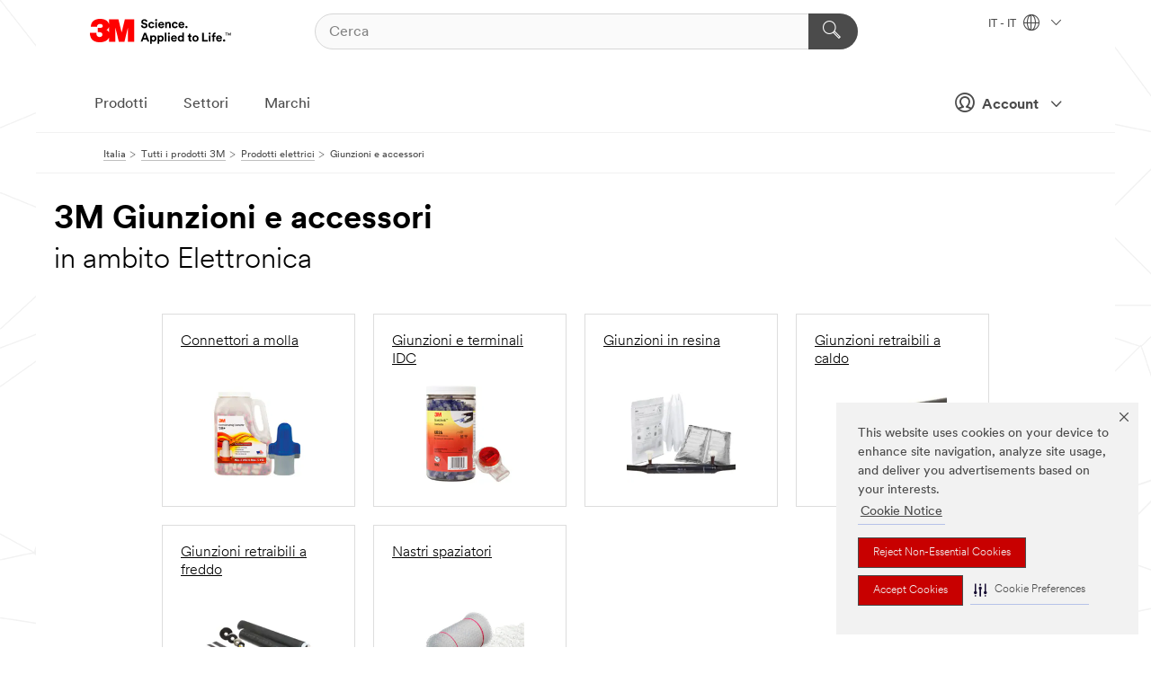

--- FILE ---
content_type: text/html; charset=UTF-8
request_url: https://www.3mitalia.it/3M/it_IT/p/c/prodotti-elettrici/giunzioni-e-accessori/i/elettronica/
body_size: 16736
content:
<!DOCTYPE html>
<html lang="it-IT">
 <head><meta http-equiv="X-UA-Compatible" content="IE=EDGE"><script type="text/javascript" src="https://cdn-prod.securiti.ai/consent/auto_blocking/0638aaa2-354a-44c0-a777-ea4db9f7bf8a/1a4097fc-7399-481a-b039-bfdcfd31cbda.js"></script><script>(function(){var s=document.createElement('script');s.src='https://cdn-prod.securiti.ai/consent/cookie-consent-sdk-loader.js';s.setAttribute('data-tenant-uuid', '0638aaa2-354a-44c0-a777-ea4db9f7bf8a');s.setAttribute('data-domain-uuid', '1a4097fc-7399-481a-b039-bfdcfd31cbda');s.setAttribute('data-backend-url', 'https://app.securiti.ai');s.setAttribute('data-skip-css', 'false');s.defer=true;var parent_node=document.head || document.body;parent_node.appendChild(s);})()</script><script src="https://tags.tiqcdn.com/utag/3m/redeploy-gdpr/prod/utag.sync.js"></script><script>if (typeof utag_data == 'undefined') utag_data = {};</script>
<title>3M Giunzioni e accessori in ambito Elettronica | 3M Italia</title>
  <meta charset="utf-8">
  <meta name="viewport" content="width=device-width, initial-scale=1.0">
<meta name="DCSext.Business" content="Safety & Industrial Bus Group">
<meta name="DCSext.CDC" content="HA">
<meta name="DCSext.Dimension_Flat_Industries" content="pvetg2392">
<meta name="DCSext.Hierarchy" content="GPH10781">
<meta name="DCSext.ewcd_url" content="Z6_79L2HO02KO3O10Q639V7L0A534 | Z6_79L2HO02K8SI50QDKPJV5KE2F2">
<meta name="DCSext.locale" content="it_IT">
<meta name="DCSext.page" content="CORP_SNAPS_GPH_IT">
<meta name="DCSext.platform" content="FUZE">
<meta name="DCSext.site" content="CORP_SNAPS_GPH">
<meta name="WT.dcsvid" content="">
<meta name="application-name" content="MMM-ext">
<meta name="dc_coverage" content="IT">
<meta name="description" content="Giunzioni e accessori">
<meta name="entity.categoryId" content="GPH10781">
<meta name="format-detection" content="telephone=no">
<meta name="generatedBySNAPS" content="true">
<meta http-equiv="cleartype" content="on">
<meta http-equiv="format-detection" content="telephone=no">
<meta http-equiv="imagetoolbar" content="no">
<meta name="mmmsite" content="CORP_SNAPS_GPH">
<meta name="pageTemplateId" content="PageSlot">
<meta name="mmm:serp" content="https://www.3mitalia.it/3M/it_IT/p/c/prodotti-elettrici/giunzioni-e-accessori/i/elettronica/"/>
<link rel="canonical" href="https://www.3mitalia.it/3M/it_IT/p/c/prodotti-elettrici/giunzioni-e-accessori/i/elettronica/" /><!--  <PageMap><DataObject type="server"><Attribute name="node">fd-3 | WebSphere_Portal</Attribute>
<Attribute name="placeUniquename">CORP_SNAPS_GPH</Attribute>
<Attribute name="sitebreadcrumb">Z6_79L2HO02K8SI50QDKPJV5KE2F2</Attribute>
<Attribute name="themeVersion">2025.12</Attribute>
<Attribute name="pageUniquename">CORP_SNAPS_GPH_IT</Attribute>
</DataObject>
<DataObject type="page"><Attribute name="site">Z6_79L2HO02KO3O10Q639V7L0A534 | CORP_SNAPS_GPH</Attribute>
<Attribute name="currentpage">Z6_79L2HO02K8SI50QDKPJV5KE2F2</Attribute>
<Attribute name="currentuniquename">CORP_SNAPS_GPH_IT</Attribute>
</DataObject>
</PageMap> --><link rel="shortcut icon" type="image/ico" href="/favicon.ico" />
<link rel="apple-touch-icon-precomposed" sizes="57x57" href="/3m_theme_assets/themes/3MTheme/assets/images/unicorn/3M_Bookmark_Icon_57x57.png" />
<link rel="apple-touch-icon-precomposed" sizes="60x60" href="/3m_theme_assets/themes/3MTheme/assets/images/unicorn/3M_Bookmark_Icon_60x60.png" />
<link rel="apple-touch-icon-precomposed" sizes="72x72" href="/3m_theme_assets/themes/3MTheme/assets/images/unicorn/3M_Bookmark_Icon_72x72.png" />
<link rel="apple-touch-icon-precomposed" sizes="76x76" href="/3m_theme_assets/themes/3MTheme/assets/images/unicorn/3M_Bookmark_Icon_76x76.png" />
<link rel="apple-touch-icon-precomposed" sizes="114x114" href="/3m_theme_assets/themes/3MTheme/assets/images/unicorn/3M_Bookmark_Icon_114x114.png" />
<link rel="apple-touch-icon-precomposed" sizes="120x120" href="/3m_theme_assets/themes/3MTheme/assets/images/unicorn/3M_Bookmark_Icon_120x120.png" />
<link rel="apple-touch-icon-precomposed" sizes="144x144" href="/3m_theme_assets/themes/3MTheme/assets/images/unicorn/3M_Bookmark_Icon_144x144.png" />
<link rel="apple-touch-icon-precomposed" sizes="152x152" href="/3m_theme_assets/themes/3MTheme/assets/images/unicorn/3M_Bookmark_Icon_152x152.png" />
<link rel="apple-touch-icon-precomposed" sizes="180x180" href="/3m_theme_assets/themes/3MTheme/assets/images/unicorn/3M_Bookmark_Icon_180x180.png" />
<meta name="msapplication-TileColor" content="#ffffff" />
<meta name="msapplication-square70x70logo" content="/3m_theme_assets/themes/3MTheme/assets/images/unicorn/smalltile.png" />
<meta name="msapplication-square150x150logo" content="/3m_theme_assets/themes/3MTheme/assets/images/unicorn/mediumtile.png" />
<meta name="msapplication-wide310x150logo" content="/3m_theme_assets/themes/3MTheme/assets/images/unicorn/widetile.png" />
<meta name="msapplication-square310x310logo" content="/3m_theme_assets/themes/3MTheme/assets/images/unicorn/largetile.png" />
<link rel="alternate" hreflang="ko-KR" href="https://www.3m.co.kr/3M/ko_KR/p/c/electrical/splices-accessories/i/electronics/" /><link rel="alternate" hreflang="es-MX" href="https://www.3m.com.mx/3M/es_MX/p/c/electrico/empalmes-accesorios/i/electronicos/" /><link rel="alternate" hreflang="fr-BE" href="https://www.3mbelgique.be/3M/fr_BE/p/c/electricite/raccordement-et-accessoires-de-cables/i/electronique/" /><link rel="alternate" hreflang="zh-TW" href="https://www.3m.com.tw/3M/zh_TW/p/c/electrical/splices-accessories/i/electronics/" /><link rel="alternate" hreflang="en-KW" href="https://www.3m.com.kw/3M/en_KW/p/c/electrical/splices-accessories/i/electronics/" /><link rel="alternate" hreflang="hu-HU" href="https://www.3mmagyarorszag.hu/3M/hu_HU/p/c/villamossag/kotohuvelyek-es-kiegeszitok/i/elektronika/" /><link rel="alternate" hreflang="th-TH" href="https://www.3m.co.th/3M/th_TH/p/c/electrical/splices-accessories/i/electronics/" /><link rel="alternate" hreflang="es-CL" href="https://www.3mchile.cl/3M/es_CL/p/c/electrico/empalmes-accesorios/i/electronicos/" /><link rel="alternate" hreflang="da-DK" href="https://www.3mdanmark.dk/3M/da_DK/p/c/elektronisk/splidsninger-og-tilbehor/i/elektronik/" /><link rel="alternate" hreflang="tr-TR" href="https://www.3m.com.tr/3M/tr_TR/p/c/elektrik/kiliflar-ve-aksesuarlar/i/elektronik/" /><link rel="alternate" hreflang="en-JM" href="https://www.3m.com.jm/3M/en_JM/p/c/electrical/splices-accessories/i/electronics/" /><link rel="alternate" hreflang="pt-PT" href="https://www.3m.com.pt/3M/pt_PT/p/c/produtos-eletricos/unioes-e-acessorios/i/eletronica/" /><link rel="alternate" hreflang="vi-VN" href="https://www.3m.com.vn/3M/vi_VN/p/c/electrical/splices-accessories/i/electronics/" /><link rel="alternate" hreflang="en-US" href="https://www.3m.com/3M/en_US/p/c/electrical/splices-accessories/i/electronics/" /><link rel="alternate" hreflang="sv-SE" href="https://www.3msverige.se/3M/sv_SE/p/c/elektronikmaterial/skarvar-och-tillbehor/i/elektronik/" /><link rel="alternate" hreflang="en-SG" href="https://www.3m.com.sg/3M/en_SG/p/c/electrical/splices-accessories/i/electronics/" /><link rel="alternate" hreflang="en-NZ" href="https://www.3mnz.co.nz/3M/en_NZ/p/c/electrical/splices-accessories/i/electronics/" /><link rel="alternate" hreflang="de-CH" href="https://www.3mschweiz.ch/3M/de_CH/p/c/elektrisches-zubehor/spleisse-und-zubehor/i/elektronik/" /><link rel="alternate" hreflang="en-HR" href="https://www.3m.com.hr/3M/hr_HR/p/c/electrical/splices-accessories/i/electronics/" /><link rel="alternate" hreflang="en-LV" href="https://www.3m.com.lv/3M/lv_LV/p/c/electrical/splices-accessories/i/electronics/" /><link rel="alternate" hreflang="en-ZA" href="https://www.3m.co.za/3M/en_ZA/p/c/electrical/splices-accessories/i/electronics/" /><link rel="alternate" hreflang="fi-FI" href="https://www.3msuomi.fi/3M/fi_FI/p/c/sahko/liitannat-ja-tarvikkeet/i/elektroniikka/" /><link rel="alternate" hreflang="en-IL" href="https://www.3misrael.co.il/3M/en_IL/p/c/electrical/splices-accessories/i/electronics/" /><link rel="alternate" hreflang="fr-FR" href="https://www.3mfrance.fr/3M/fr_FR/p/c/electricite/raccordement-et-accessoires-de-cables/i/electronique/" /><link rel="alternate" hreflang="de-AT" href="https://www.3maustria.at/3M/de_AT/p/c/elektronisk/spleisse-und-zubehor/i/elektronik/" /><link rel="alternate" hreflang="fr-CH" href="https://www.3msuisse.ch/3M/fr_CH/p/c/electricite/raccordement-et-accessoires-de-cables/i/electronique/" /><link rel="alternate" hreflang="en-ID" href="https://www.3m.co.id/3M/en_ID/p/c/electrical/splices-accessories/i/electronics/" /><link rel="alternate" hreflang="no-NO" href="https://www.3mnorge.no/3M/no_NO/p/c/elektriske-produkter/skjoter-og-tilbehor/i/elektronikk/" /><link rel="alternate" hreflang="en-AU" href="https://www.3m.com.au/3M/en_AU/p/c/electrical/splices-accessories/i/electronics/" /><link rel="alternate" hreflang="en-LB" href="https://www.3m.com/3M/en_LB/p/c/electrical/splices-accessories/i/electronics/" /><link rel="alternate" hreflang="nl-NL" href="https://www.3mnederland.nl/3M/nl_NL/p/c/elektriciteit/verbindingen-en-accessoires/i/elektronica/" /><link rel="alternate" hreflang="fr-CA" href="https://www.3mcanada.ca/3M/fr_CA/p/c/electricite/epissures-et-accessoires/i/electronique/" /><link rel="alternate" hreflang="es-AR" href="https://www.3m.com.ar/3M/es_AR/p/c/electrico/empalmes-accesorios/i/electronicos/" /><link rel="alternate" hreflang="es-CR" href="https://www.3m.co.cr/3M/es_CR/p/c/electrico/empalmes-accesorios/i/electronicos/" /><link rel="alternate" hreflang="en-MY" href="https://www.3m.com.my/3M/en_MY/p/c/electrical/splices-accessories/i/electronics/" /><link rel="alternate" hreflang="pt-BR" href="https://www.3m.com.br/3M/pt_BR/p/c/eletrico/emendas-acessorios/i/eletronica/" /><link rel="alternate" hreflang="de-DE" href="https://www.3mdeutschland.de/3M/de_DE/p/c/elektrisches-zubehor/spleisse-und-zubehor/i/elektronik/" /><link rel="alternate" hreflang="en-BG" href="https://www.3mbulgaria.bg/3M/bg_BG/p/c/electrical/splices-accessories/i/electronics/" /><link rel="alternate" hreflang="cs-CZ" href="https://www.3m.cz/3M/cs_CZ/p/c/elektricke-vyrobky/spojky-a-prislusenstvi/i/elektronika/" /><link rel="alternate" hreflang="en-AE" href="https://www.3mae.ae/3M/en_AE/p/c/electrical/splices-accessories/i/electronics/" /><link rel="alternate" hreflang="pl-PL" href="https://www.3mpolska.pl/3M/pl_PL/p/c/elektryczne/sploty-i-akcesoria/i/elektronika/" /><link rel="alternate" hreflang="en-RS" href="https://www.3m.co.rs/3M/sr_RS/p/c/electrical/splices-accessories/i/electronics/" /><link rel="alternate" hreflang="en-EE" href="https://www.3m.com.ee/3M/et_EE/p/c/electrical/splices-accessories/i/electronics/" /><link rel="alternate" hreflang="sk-SK" href="https://www.3mslovensko.sk/3M/sk_SK/p/c/elektricke-vyrobky/spojky-a-prislusenstvo/i/elektronika/" /><link rel="alternate" hreflang="en-HK" href="https://www.3m.com.hk/3M/en_HK/p/c/electrical/splices-accessories/i/electronics/" /><link rel="alternate" hreflang="it-IT" href="https://www.3mitalia.it/3M/it_IT/p/c/prodotti-elettrici/giunzioni-e-accessori/i/elettronica/" /><link rel="alternate" hreflang="en-RO" href="https://www.3m.com.ro/3M/ro_RO/p/c/electrical/splices-accessories/i/electronics/" /><link rel="alternate" hreflang="en-IE" href="https://www.3mireland.ie/3M/en_IE/p/c/electrical/splices-accessories/i/electronics/" /><link rel="alternate" hreflang="en-CA" href="https://www.3mcanada.ca/3M/en_CA/p/c/electrical/splices-accessories/i/electronics/" /><link rel="alternate" hreflang="en-NG" href="https://www.3mnigeria.com.ng/3M/en_NG/p/c/electrical/splices-accessories/i/electronics/" /><link rel="alternate" hreflang="en-PK" href="https://www.3m.com.pk/3M/en_PK/p/c/electrical/splices-accessories/i/electronics/" /><link rel="alternate" hreflang="nl-BE" href="https://www.3mbelgie.be/3M/nl_BE/p/c/elektriciteit/verbindingen-en-accessoires/i/elektronica/" /><link rel="alternate" hreflang="en-KE" href="https://www.3m.co.ke/3M/en_KE/p/c/electrical/splices-accessories/i/electronics/" /><link rel="alternate" hreflang="es-ES" href="https://www.3m.com.es/3M/es_ES/p/c/electricidad/empalmes-y-accesorios/i/electronica/" /><link rel="alternate" hreflang="en-MA" href="https://www.3mmaroc.ma/3M/fr_MA/p/c/electrical/splices-accessories/i/electronics/" /><link rel="alternate" hreflang="ja-JP" href="https://www.3mcompany.jp/3M/ja_JP/p/c/electrical/splices-accessories/i/electronics/" /><link rel="alternate" hreflang="es-CO" href="https://www.3m.com.co/3M/es_CO/p/c/electrico/empalmes-accesorios/i/electronicos/" /><link rel="alternate" hreflang="en-SI" href="https://www.3m.com/3M/sl_SI/p/c/electrical/splices-accessories/i/electronics/" /><link rel="alternate" hreflang="en-QA" href="https://www.3m.com.qa/3M/en_QA/p/c/electrical/splices-accessories/i/electronics/" /><link rel="alternate" hreflang="en-KZ" href="https://www.3mkazakhstan.com/3M/ru_KZ/p/c/electrical/splices-accessories/i/electronics/" /><link rel="alternate" hreflang="en-SA" href="https://www.3m.com.sa/3M/en_SA/p/c/electrical/splices-accessories/i/electronics/" /><link rel="alternate" hreflang="en-LT" href="https://www.3mlietuva.lt/3M/lt_LT/p/c/electrical/splices-accessories/i/electronics/" /><link rel="alternate" hreflang="en-GR" href="https://www.3mhellas.gr/3M/el_GR/p/c/electrical/splices-accessories/i/electronics/" /><link rel="alternate" hreflang="en-IN" href="https://www.3mindia.in/3M/en_IN/p/c/electrical/splices-accessories/i/electronics/" /><link rel="alternate" hreflang="es-NI" href="https://www.3m.com.ni/3M/es_NI/p/c/electrico/empalmes-accesorios/i/electronicos/" /><link rel="alternate" hreflang="en-TT" href="https://www.3m.com.tt/3M/en_TT/p/c/electrical/splices-accessories/i/electronics/" /><link rel="alternate" hreflang="es-PE" href="https://www.3m.com.pe/3M/es_PE/p/c/electrico/empalmes-accesorios/i/electronicos/" /><link rel="alternate" hreflang="en-PH" href="https://www.3mphilippines.com.ph/3M/en_PH/p/c/electrical/splices-accessories/i/electronics/" /><link rel="alternate" hreflang="en-GB" href="https://www.3m.co.uk/3M/en_GB/p/c/electrical/splices-accessories/i/electronics/" /><link rel="stylesheet" href="/3m_theme_assets/themes/3MTheme/assets/css/build/phoenix.css?v=3.183.1" />
<link rel="stylesheet" href="/3m_theme_assets/themes/3MTheme/assets/css/unicorn-icons.css?v=3.183.1" />
<link rel="stylesheet" media="print" href="/3m_theme_assets/themes/3MTheme/assets/css/build/unicorn-print.css?v=3.183.1" />
<link rel="stylesheet" href="/3m_theme_assets/static/MDS/mammoth.css?v=3.183.1" />
<!--[if IE]><![endif]-->
<!--[if (IE 8)|(IE 7)]>
<script type="text/javascript">
document.getElementById("js-main_style").setAttribute("href", "");
</script>

<![endif]-->
<!--[if lte IE 6]><![endif]-->
<script type="text/javascript" src="/3m_theme_assets/themes/3MTheme/assets/scripts/mmmSettings.js"></script><link rel="stylesheet" href="/3m_theme_assets/themes/3MTheme/assets/css/build/gsn.css" />
<link rel="stylesheet" href="/3m_theme_assets/themes/3MTheme/assets/css/static/MyAccountDropdown/MyAccountDropdown.css" />


<script>(window.BOOMR_mq=window.BOOMR_mq||[]).push(["addVar",{"rua.upush":"false","rua.cpush":"false","rua.upre":"false","rua.cpre":"false","rua.uprl":"false","rua.cprl":"false","rua.cprf":"false","rua.trans":"","rua.cook":"false","rua.ims":"false","rua.ufprl":"false","rua.cfprl":"false","rua.isuxp":"false","rua.texp":"norulematch","rua.ceh":"false","rua.ueh":"false","rua.ieh.st":"0"}]);</script>
                              <script>!function(e){var n="https://s.go-mpulse.net/boomerang/";if("False"=="True")e.BOOMR_config=e.BOOMR_config||{},e.BOOMR_config.PageParams=e.BOOMR_config.PageParams||{},e.BOOMR_config.PageParams.pci=!0,n="https://s2.go-mpulse.net/boomerang/";if(window.BOOMR_API_key="UWRYR-C88R8-XEZDS-AZ97P-LXP2F",function(){function e(){if(!o){var e=document.createElement("script");e.id="boomr-scr-as",e.src=window.BOOMR.url,e.async=!0,i.parentNode.appendChild(e),o=!0}}function t(e){o=!0;var n,t,a,r,d=document,O=window;if(window.BOOMR.snippetMethod=e?"if":"i",t=function(e,n){var t=d.createElement("script");t.id=n||"boomr-if-as",t.src=window.BOOMR.url,BOOMR_lstart=(new Date).getTime(),e=e||d.body,e.appendChild(t)},!window.addEventListener&&window.attachEvent&&navigator.userAgent.match(/MSIE [67]\./))return window.BOOMR.snippetMethod="s",void t(i.parentNode,"boomr-async");a=document.createElement("IFRAME"),a.src="about:blank",a.title="",a.role="presentation",a.loading="eager",r=(a.frameElement||a).style,r.width=0,r.height=0,r.border=0,r.display="none",i.parentNode.appendChild(a);try{O=a.contentWindow,d=O.document.open()}catch(_){n=document.domain,a.src="javascript:var d=document.open();d.domain='"+n+"';void(0);",O=a.contentWindow,d=O.document.open()}if(n)d._boomrl=function(){this.domain=n,t()},d.write("<bo"+"dy onload='document._boomrl();'>");else if(O._boomrl=function(){t()},O.addEventListener)O.addEventListener("load",O._boomrl,!1);else if(O.attachEvent)O.attachEvent("onload",O._boomrl);d.close()}function a(e){window.BOOMR_onload=e&&e.timeStamp||(new Date).getTime()}if(!window.BOOMR||!window.BOOMR.version&&!window.BOOMR.snippetExecuted){window.BOOMR=window.BOOMR||{},window.BOOMR.snippetStart=(new Date).getTime(),window.BOOMR.snippetExecuted=!0,window.BOOMR.snippetVersion=12,window.BOOMR.url=n+"UWRYR-C88R8-XEZDS-AZ97P-LXP2F";var i=document.currentScript||document.getElementsByTagName("script")[0],o=!1,r=document.createElement("link");if(r.relList&&"function"==typeof r.relList.supports&&r.relList.supports("preload")&&"as"in r)window.BOOMR.snippetMethod="p",r.href=window.BOOMR.url,r.rel="preload",r.as="script",r.addEventListener("load",e),r.addEventListener("error",function(){t(!0)}),setTimeout(function(){if(!o)t(!0)},3e3),BOOMR_lstart=(new Date).getTime(),i.parentNode.appendChild(r);else t(!1);if(window.addEventListener)window.addEventListener("load",a,!1);else if(window.attachEvent)window.attachEvent("onload",a)}}(),"".length>0)if(e&&"performance"in e&&e.performance&&"function"==typeof e.performance.setResourceTimingBufferSize)e.performance.setResourceTimingBufferSize();!function(){if(BOOMR=e.BOOMR||{},BOOMR.plugins=BOOMR.plugins||{},!BOOMR.plugins.AK){var n=""=="true"?1:0,t="",a="bu5vkzyxhuqq62lvehea-f-d9a5e0656-clientnsv4-s.akamaihd.net",i="false"=="true"?2:1,o={"ak.v":"39","ak.cp":"832425","ak.ai":parseInt("281472",10),"ak.ol":"0","ak.cr":8,"ak.ipv":4,"ak.proto":"h2","ak.rid":"5ce384f1","ak.r":45721,"ak.a2":n,"ak.m":"dscx","ak.n":"essl","ak.bpcip":"13.59.85.0","ak.cport":48028,"ak.gh":"23.33.25.7","ak.quicv":"","ak.tlsv":"tls1.3","ak.0rtt":"","ak.0rtt.ed":"","ak.csrc":"-","ak.acc":"","ak.t":"1769284040","ak.ak":"hOBiQwZUYzCg5VSAfCLimQ==OG7+32J6RPhmu1AaeZUqBG0cGam+pwKA3DwedthYvZEHbXVq2oDUjbMuY9UspCFvYoBSPn6s2A9Ms9zlAuy/[base64]/J+oeJ7VuZSKs8eC4cQjlc3mrQ3dZpaRuPmkAIG5qYPHZIB+YJjPfpqP8Khme429ILn8c=","ak.pv":"279","ak.dpoabenc":"","ak.tf":i};if(""!==t)o["ak.ruds"]=t;var r={i:!1,av:function(n){var t="http.initiator";if(n&&(!n[t]||"spa_hard"===n[t]))o["ak.feo"]=void 0!==e.aFeoApplied?1:0,BOOMR.addVar(o)},rv:function(){var e=["ak.bpcip","ak.cport","ak.cr","ak.csrc","ak.gh","ak.ipv","ak.m","ak.n","ak.ol","ak.proto","ak.quicv","ak.tlsv","ak.0rtt","ak.0rtt.ed","ak.r","ak.acc","ak.t","ak.tf"];BOOMR.removeVar(e)}};BOOMR.plugins.AK={akVars:o,akDNSPreFetchDomain:a,init:function(){if(!r.i){var e=BOOMR.subscribe;e("before_beacon",r.av,null,null),e("onbeacon",r.rv,null,null),r.i=!0}return this},is_complete:function(){return!0}}}}()}(window);</script></head>
<body class="MMM--bodyContain MMM--body_1440"><div class="MMM--skipMenu" id="top"><ul class="MMM--skipList"><li><a href="#js-gsnMenu">Vai alla navigazione del IT</a></li><li><a href="#ssnMenu">Vai alla navigazione del CORP_SNAPS_GPH</a></li><li><a href="#pageContent">Vai alla pagina</a></li><li><a href="#js-searchBar">Vai alla ricerca</a></li><li><a href="#help--links">Vai alle informazioni di contatto</a></li><li><a href="/3M/it_IT/azienda-it/site-map/">Vai alla mappa del sito</a></li></ul>
</div>

    <div id="js-bodyWrapper" class="MMM--themeWrapper">
        <div class="m-dropdown-list_overlay"></div>
    <nav class="m-nav">      
      <div class="is-header_container h-fitWidth m-header_container">
        <div class="m-header">          
          <a href="/3M/it_IT/azienda-it/" aria-label="3M Logo - Opens in a new window" class="is-3MLogo m-header_logo l-smallMarginRight h-linkNoUnderline l-centerVertically" title="3M in Italia">
            <img class="h-onDesktop m-header_logoImg" src="/3m_theme_assets/themes/3MTheme/assets/images/unicorn/Logo.svg" alt="3M Logo" />
            <img class="h-notOnDesktop l-img" src="/3m_theme_assets/themes/3MTheme/assets/images/unicorn/Logo_mobile.png" alt="3M Logo" />
          </a>                          

          

<div class="m-header_search l-smallMarginRight">
  <form class="h-fitHeight" id="typeahead-root" action="/3M/it_IT/p/">
    <input id="js-searchBar" class="m-header_searchbar h-fitWidth h-fitHeight l-centerVertically is-searchbar" name="Ntt" type="search" placeholder="Cerca" aria-label="Cerca">
    <button class="m-header_searchbutton" type="submit" value="Cerca" aria-label="Cerca">
      <i class="MMM--icn MMM--icn_search color--white"></i>
    </button>
  </form>
</div>


          <div style="display: inline-block" class="h-notOnDesktop">
            <div class="m-header_menu l-centerVertically h-notOnDesktop">
              <a href="#" class="h-linkNoUnderline link--dark is-header_menuLink is-collapsed m-header_menuLink" aria-haspopup="true" aria-controls="navOptions" aria-label="Aprire la navigazione" data-openlabel="Aprire la navigazione" data-closelabel="Chiudi">
                <i class="MMM--icn MMM--icn_hamburgerMenu is-header_menuIcon m-header_menuIcn"></i>
              </a>
              <i class="MMM--icn MMM--icn_close link--dark m-header_hiddenIcn m-header_menuIcn"></i>
            </div>
          </div>
          <div class="m-header--fix"></div>
        </div>
                
        
        <div class="m-header-madbar h-notOnDesktop">
          <div class="MAD-Bar">
            <div class="m-account mad-section">
              
              <a href="#" role="button" class="m-btn m-btn--free font--size m-navbar_loginBtn m-navbar_profileBtn link--dark is-header_madSI is-closed is-signInToggle" target="_self">
                <i class="MMM--icn MMM--icn_userHollow large-icn"></i>
                Account
                <i class="MMM--icn MMM--icn_down_arrow mad-barSI-arrow"></i>
              </a>
              
            </div>
          </div>
        </div>
                
        <div class="m-header_overlay"></div>
        
        <!-- Profile Management Pop-Up -->
              <div class="m-navbar m-navbar-noStyle">
               <div class=" is-signInPopUp h-hidden">
                <div class="m-navbar_signInPopup font--standard mad-menu-container" aria-modal="true">                           
                  
                  <div class="signIn-linkBox">
                    <a href="https://order.3m.com/store/bComItalySite/it_IT/login">Accedi a 3M bCom</a>
                  </div>
                </div> 
               </div> 
              </div>            
            

        <div class="is-dropdown h-hidden m-navbar_container">
          <div class="m-navbar_overlay h-fitHeight h-notOnMobile is-overlay h-notOnDesktop"></div>
          <div class="m-navbar">
            <div class="m-navbar_level-1 js-navbar_level-1">

              
	          <div class="m-navbar_login m-navbar_loginProfile h-notOnMobile h-notOnTablet h-onDesktop">
              <div class="mad-section">
                <a href="#" class="m-btn m-btn--free font--size m-navbar_loginBtn m-navbar_signInBtn link--dark is-signInToggle is-header_madDesktopSI">
                  <i class="MMM--icn MMM--icn_userHollow l-centerVertically large-icn" style="padding-left: 10px; font-weight: bold;"></i>
                  Account
                  <i class="MMM--icn mad-barSI-arrow MMM--icn_down_arrow" style="padding-left: 10px; font-size: 11px;"></i>
                </a>
              </div>
            </div>
 
              <div class="m-navbar_localization l-centerVertically">
                <a href="#" class="link--dark l-centerVertically is-localeToggle">IT - IT
                  <i class="MMM--icn MMM--icn_localizationGlobe l-centerVertically m-navbar_localGlobe" style="padding-left: 5px;"></i>
                  <i class="MMM--icn MMM--icn_down_arrow h-onDesktop" style="padding-left: 10px; font-size: 11px;"></i></a>
              </div>
              <div id="js-gsnMenu" class="m-navbar_nav">

                
<ul id="navOptions" role="menubar">
<li class="m-navbar_listItem">
        <a href="#" id="navbar_link-products" class="is-navbar_link m-navbar_link" aria-haspopup="true" aria-expanded="false">Prodotti</a>
      </li><li class="m-navbar_listItem">
        <a href="#" id="navbar_link-industries" class="is-navbar_link m-navbar_link" aria-haspopup="true" aria-expanded="false">Settori</a>
      </li><li class="m-navbar_listItem">
          <a href="/3M/it_IT/azienda-it/our-brands/" class="m-navbar_link">Marchi</a>
        </li>
        
</ul>
<div class="m-navbar_localOverlay is-localePopUp h-hidden">
  <div class="m-navbar_localPopup m-navbar_popup font--standard" aria-modal="true" role="dialog" aria-label="language switcher dialog">
    <button
      class="m-navbar-localClose m-btn--close color--silver is-close h-notOnDesktop"
      aria-label="Chiudi"><i class="MMM--icn MMM--icn_close"></i></button>
    <div class="font--standard m-navbar_popupTitle">3M in Italia</div>
    <form>
      <div class="font--standard m-navbar_popupOptions"><input type="radio" name="locale" value="https://www.3mitalia.it/3M/it_IT/p/c/prodotti-elettrici/giunzioni-e-accessori/i/elettronica/" id="locale-it-it" class="m-radioInput" checked>
      	    <label class="m-radioInput_label" for="locale-it-it">Italiano - IT</label><br></div>
      <a href="https://www.3m.com/3M/en_US/select-location/" aria-label="Change 3M Location" class="link">Change 3M Location</a>
      <button type="submit" value="Invia a" class="m-btn m-btn--red m-navbar_localeSave is-saveLocale">Salva</button>
    </form>
  </div>
  <div class="m-overlay h-onDesktop is-close"></div>
</div>
              </div>
            </div>

            <div class="m-dropdown-list js-navbar_level-2">

              <!-- Dropdown Lists Header -->
<div class="m-dropdown-list_header">
  <button class="m-dropdown-list_backBtn js-dropdown-list_backBtn">
    <i class="MMM--icn MMM--icn_lt2"></i>
  </button>
  <div class="m-dropdown-list_title">
<label id="dropdown-list_products-title">Prodotti</label>
      <label id="dropdown-list_industries-title">Settori</label>
      
  </div>
</div><!-- End of the dropdown list header --><ul id="products-list" class="l-dropdown-list_container" role="menu" aria-hidden="true"><li class="l-dropdown-list" role="menuitem">
      <a href="/3M/it_IT/p/c/abrasivi/" aria-label="Abrasivi" class="isInside MMM--basicLink">
        Abrasivi
      </a>
    </li><li class="l-dropdown-list" role="menuitem">
      <a href="/3M/it_IT/p/c/adesivi/" aria-label="Adesivi, sigillanti e stucchi" class="isInside MMM--basicLink">
        Adesivi, sigillanti e stucchi
      </a>
    </li><li class="l-dropdown-list" role="menuitem">
      <a href="/3M/it_IT/p/c/advanced-materials/" aria-label="Advanced Materials" class="isInside MMM--basicLink">
        Advanced Materials
      </a>
    </li><li class="l-dropdown-list" role="menuitem">
      <a href="/3M/it_IT/p/c/casa/" aria-label="Casa" class="isInside MMM--basicLink">
        Casa
      </a>
    </li><li class="l-dropdown-list" role="menuitem">
      <a href="/3M/it_IT/p/c/componenti-elettronici/" aria-label="Componenti elettronici" class="isInside MMM--basicLink">
        Componenti elettronici
      </a>
    </li><li class="l-dropdown-list" role="menuitem">
      <a href="/3M/it_IT/p/c/dispositivi-di-protezione-individuale/" aria-label="Dispositivi di protezione individuale" class="isInside MMM--basicLink">
        Dispositivi di protezione individuale
      </a>
    </li><li class="l-dropdown-list" role="menuitem">
      <a href="/3M/it_IT/p/c/etichette/" aria-label="Etichette" class="isInside MMM--basicLink">
        Etichette
      </a>
    </li><li class="l-dropdown-list" role="menuitem">
      <a href="/3M/it_IT/p/c/isolamento/" aria-label="Isolamento" class="isInside MMM--basicLink">
        Isolamento
      </a>
    </li><li class="l-dropdown-list" role="menuitem">
      <a href="/3M/it_IT/p/c/lubrificanti/" aria-label="Lubrificanti" class="isInside MMM--basicLink">
        Lubrificanti
      </a>
    </li><li class="l-dropdown-list" role="menuitem">
      <a href="/3M/it_IT/p/c/materiale-per-ufficio/" aria-label="Materiale per ufficio" class="isInside MMM--basicLink">
        Materiale per ufficio
      </a>
    </li><li class="l-dropdown-list" role="menuitem">
      <a href="/3M/it_IT/p/c/materiali-edili/" aria-label="Materiali edili" class="isInside MMM--basicLink">
        Materiali edili
      </a>
    </li><li class="l-dropdown-list" role="menuitem">
      <a href="/3M/it_IT/p/c/nastri/" aria-label="Nastri" class="isInside MMM--basicLink">
        Nastri
      </a>
    </li><li class="l-dropdown-list" role="menuitem">
      <a href="/3M/it_IT/p/c/paste-abrasive-e-polish/" aria-label="Paste abrasive e polish" class="isInside MMM--basicLink">
        Paste abrasive e polish
      </a>
    </li><li class="l-dropdown-list" role="menuitem">
      <a href="/3M/it_IT/p/c/pellicole/" aria-label="Pellicole" class="isInside MMM--basicLink">
        Pellicole
      </a>
    </li><li class="l-dropdown-list" role="menuitem">
      <a href="/3M/it_IT/p/c/prodotti-elettrici/" aria-label="Prodotti elettrici" class="isInside MMM--basicLink">
        Prodotti elettrici
      </a>
    </li><li class="l-dropdown-list" role="menuitem">
      <a href="/3M/it_IT/p/c/prodotti-medicali/" aria-label="Prodotti medicali" class="isInside MMM--basicLink">
        Prodotti medicali
      </a>
    </li><li class="l-dropdown-list" role="menuitem">
      <a href="/3M/it_IT/p/c/prodotti-per-la-pulizia/" aria-label="Prodotti per la pulizia" class="isInside MMM--basicLink">
        Prodotti per la pulizia
      </a>
    </li><li class="l-dropdown-list" role="menuitem">
      <a href="/3M/it_IT/p/c/rivestimenti/" aria-label="Rivestimenti" class="isInside MMM--basicLink">
        Rivestimenti
      </a>
    </li><li class="l-dropdown-list" role="menuitem">
      <a href="/3M/it_IT/p/c/segnaletica-e-marcatura/" aria-label="Segnaletica e marcatura" class="isInside MMM--basicLink">
        Segnaletica e marcatura
      </a>
    </li><li class="l-dropdown-list" role="menuitem">
      <a href="/3M/it_IT/p/c/utensili-e-apparecchiature/" aria-label="Utensili e apparecchiature" class="isInside MMM--basicLink">
        Utensili e apparecchiature
      </a>
    </li><li class="l-dropdown-list_last-item" role="menuitem"><a class="l-dropdown-list_view-all-products" href="/3M/it_IT/p/">Visualizza tutti i prodotti</a>     
      <button class="m-btn js-backtoTopBtn">
        <i class="MMM--icn MMM--icn_arrowUp"></i>
      </button>
    </li></ul>
<ul id="industries-list" class="l-dropdown-list_container" role="menu" aria-hidden="true"><li class="l-dropdown-list" role="menuitem">
      <a href="/3M/it_IT/automotive-it/" aria-label="Automotive" class="MMM--basicLink">
        Automotive
      </a>
    </li><li class="l-dropdown-list" role="menuitem">
      <a href="/3M/it_IT/commercio-e-servizi-it/" aria-label="Commercio e Servizi" class="MMM--basicLink">
        Commercio e Servizi
      </a>
    </li><li class="l-dropdown-list" role="menuitem">
      <a href="/3M/it_IT/consumo-it/" aria-label="Consumo" class="MMM--basicLink">
        Consumo
      </a>
    </li><li class="l-dropdown-list" role="menuitem">
      <a href="/3M/it_IT/design-edilizia-it/" aria-label="Design e Edilizia" class="MMM--basicLink">
        Design e Edilizia
      </a>
    </li><li class="l-dropdown-list" role="menuitem">
      <a href="/3M/it_IT/elettronica-it/" aria-label="Elettronica" class="MMM--basicLink">
        Elettronica
      </a>
    </li><li class="l-dropdown-list" role="menuitem">
      <a href="/3M/it_IT/energia-it/" aria-label="Energia" class="MMM--basicLink">
        Energia
      </a>
    </li><li class="l-dropdown-list" role="menuitem">
      <a href="/3M/it_IT/industria-it/" aria-label="Industria" class="MMM--basicLink">
        Industria
      </a>
    </li><li class="l-dropdown-list" role="menuitem">
      <a href="/3M/it_IT/sicurezza-it/" aria-label="Sicurezza" class="MMM--basicLink">
        Sicurezza
      </a>
    </li><li class="l-dropdown-list" role="menuitem">
      <a href="/3M/it_IT/trasporti-it/" aria-label="Trasporti" class="MMM--basicLink">
        Trasporti
      </a>
    </li><div class="l-dropdown-list_industries-image">
      <img class="img img_stretch mix-MMM--img_fancy" src="https://multimedia.3m.com/mws/media/1812021O/industry-feature-image.png" alt="Un operaio di una fabbrica di auto che ispeziona la linea di produzione di automobili.">
      <p>Alla 3M, scopriamo e innoviamo in quasi tutti i settori industriali per aiutare a risolvere i problemi in tutto il mondo.</p>
    </div></ul>


            </div>            
          </div>
        </div>
      </div>
    </nav>
    <div class="m-navbar_profileOverlay is-profileToggle is-close h-hidden"></div>
    <div class="m-navbar_signInOverlay m-overlay is-signInToggle is-close h-hidden"></div>
<div class="MMM--site-bd">
  <div class="MMM--grids" id="pageContent">
  <div class="MMM--siteNav">
  <div class="MMM--breadcrumbs_theme">
  <ol class="MMM--breadcrumbs-list" itemscope itemtype="https://schema.org/BreadcrumbList"><li itemprop="itemListElement" itemscope itemtype="https://schema.org/ListItem"><a href="/3M/it_IT/azienda-it/" itemprop="item"><span itemprop="name">Italia</span></a><i class="MMM--icn MMM--icn_breadcrumb"></i>
          <meta itemprop="position" content="1" /></li><li itemprop="itemListElement" itemscope itemtype="https://schema.org/ListItem"><a href="/3M/it_IT/p/" itemprop="item"><span itemprop="name">Tutti i prodotti 3M</span></a><i class="MMM--icn MMM--icn_breadcrumb"></i>
          <meta itemprop="position" content="2" /></li><li itemprop="itemListElement" itemscope itemtype="https://schema.org/ListItem"><a href="https://www.3mitalia.it/3M/it_IT/p/c/prodotti-elettrici/" itemprop="item"><span itemprop="name">Prodotti elettrici</span></a><i class="MMM--icn MMM--icn_breadcrumb"></i>
          <meta itemprop="position" content="3" /></li><li itemprop="itemListElement" itemscope itemtype="https://schema.org/ListItem"><span itemprop="name">Giunzioni e accessori</span><link itemprop="url" href="#"><meta itemprop="position" content="4" /></li></ol>
  
</div>

        </div><div class="hiddenWidgetsDiv">
	<!-- widgets in this container are hidden in the UI by default -->
	<div class='component-container ibmDndRow hiddenWidgetsContainer id-Z7_79L2HO02K8SI50QDKPJV5KE2F7' name='ibmHiddenWidgets' ></div><div style="clear:both"></div>
</div>

<div class="MMM--grids">
  <div class='component-container MMM--grids-col_single MMM--grids-col ibmDndColumn id-Z7_79L2HO02K8SI50QDKPJV5KE2V0' name='ibmMainContainer' ><div class='component-control id-Z7_79L2HO02K8SI50QDKPJV5KEI32' ><span id="Z7_79L2HO02K8SI50QDKPJV5KEI32"></span><html><head><meta name="viewport" content="width=device-width"/><script>window.__INITIAL_DATA = {"queryId":"16fb1192-4007-47a9-b665-aefefa04645f","endpoints":{"pcpShowNext":"https://www.3mitalia.it/snaps2/api/pcp-show-next/https/www.3mitalia.it/3M/it_IT/p/c/prodotti-elettrici/giunzioni-e-accessori/i/elettronica/","pcpFilter":"https://www.3mitalia.it/snaps2/api/pcp/https/www.3mitalia.it/3M/it_IT/p/c/prodotti-elettrici/giunzioni-e-accessori/i/elettronica/","analyticsUrl":"https://searchapi.3m.com/search/analytics/v1/public/signal/?client=3mcom","pcpShowMoreHidden":"","snapServerUrl":"https://www.3mitalia.it/snaps2/"},"total":19,"greater":false,"items":[{"hasMoreOptions":false,"imageUrl":"https://multimedia.3m.com/mws/media/887224J/3m-tm-scotchcast-tm-82-f-inline-section-flexible-power-cables.jpg","altText":"82-F-Series-ill01-gray.tif","name":"Giuntura flessibile 3M™ Scotchcast™ 82-BF1 2131","url":"https://www.3mitalia.it/3M/it_IT/p/d/v000184885/","isParent":true,"position":0,"stockNumber":"7100011582","originalMmmid":"7100011582","previousStockNumber":"80611468341","upc":"00051128591758","displayScope":["bcom","3mcom"]},{"hasMoreOptions":false,"imageUrl":"https://multimedia.3m.com/mws/media/1654976J/3m-94-ap-631-1db-qs2000-splice-kit.jpg","altText":"Kit per giuntura retraibile a freddo 3M™ QS2000","name":"Kit per giuntura a medio voltaggio retraibile a freddo 3M™. QS2000 94-AP 631-1, per applicazioni fino a 36 KV.","url":"https://www.3mitalia.it/3M/it_IT/p/d/b5005271018/","isParent":true,"position":1,"stockNumber":"B5005271018","originalMmmid":"B5005271018","displayScope":["3mcom"]},{"hasMoreOptions":true,"imageUrl":"https://multimedia.3m.com/mws/media/1206629J/3m-scotchlok-electrical-insulation-displacement-connector-558.jpg","altText":"100Back.tif","name":"Connettore IDC 3M™ Scotchlok™ 558","url":"https://www.3mitalia.it/3M/it_IT/p/d/b5005048011/","isParent":true,"position":2,"stockNumber":"B5005048011","originalMmmid":"B5005048011","displayScope":["3mcom"]},{"hasMoreOptions":false,"imageUrl":"https://multimedia.3m.com/mws/media/126233J/cold-shrink-tm-93-fp-6xx-3-bergangsgarnitur-qs-2000-t.jpg","altText":"PAINT03_4C.tif","name":"Kit di giunzione di transizione autorestringente a media tensione 3M™ QS2000 93-FP","url":"https://www.3mitalia.it/3M/it_IT/p/d/b5005271019/","isParent":true,"position":3,"stockNumber":"B5005271019","originalMmmid":"B5005271019","displayScope":["3mcom"]},{"hasMoreOptions":true,"imageUrl":"https://multimedia.3m.com/mws/media/1104019J/conector-idc-560.jpg","altText":"Conector-Scotchlok-IDC-560.jpg","name":"Connettore a perforazione di isolante 3M™ Scotchlok™ 560 & 560B","url":"https://www.3mitalia.it/3M/it_IT/p/d/b10114869/","isParent":true,"position":4,"stockNumber":"B10114869","originalMmmid":"B10114869","displayScope":["3mcom"]},{"hasMoreOptions":false,"imageUrl":"https://multimedia.3m.com/mws/media/997163J/3m-scotchlok-abzweigklemmverbinder-534.jpg","altText":"3M™ Scotchlok™ Electrical IDC 534-BOX","name":"3M™ Scotchlok™ Connettore a perforazione di isolante 534","url":"https://www.3mitalia.it/3M/it_IT/p/d/b5005048010/","isParent":true,"position":5,"stockNumber":"B5005048010","originalMmmid":"B5005048010","upc":"10054007505119","displayScope":["3mcom"]},{"hasMoreOptions":true,"imageUrl":"https://multimedia.3m.com/mws/media/20493J/scotchcast-82-f2-resin-splice.jpg","altText":"Giuntura flessibile 3M™ Scotchcast™ 82-F2 2131","name":"Kit di giunzione per cavi di alimentazione flessibili 3M™ Scotchcast™ Serie 82-F","url":"https://www.3mitalia.it/3M/it_IT/p/d/b00014998/","isParent":true,"position":6,"stockNumber":"B00014998","originalMmmid":"B00014998","displayScope":["3mcom"]},{"hasMoreOptions":false,"imageUrl":"https://multimedia.3m.com/mws/media/2519917J/3m-scotchcast-resin-joint-kit.jpg","altText":"op_family.tif","name":"Kit di giunzioni in resina 3M™ Scotchcast™ Premium, LVI-2/4-PTU, in linea, con armatura, diametro esterno del cavo fino a 36 mm, 2 kit/scatola","url":"https://www.3mitalia.it/3M/it_IT/p/d/v101527002/","isParent":true,"position":7,"stockNumber":"7100261262","originalMmmid":"7100261262","previousStockNumber":"UU011577515","upc":"04054596937130","displayScope":["bcom","3mcom"]},{"hasMoreOptions":false,"imageUrl":"https://multimedia.3m.com/mws/media/945274J/scotchcast-resin-kit-lvi-2-with-contents.jpg","altText":"Kit per giunture","name":"Kit di giunzioni in resina 3M™ Scotchcast™ Premium, LVI-2/4, in linea, con armatura, 18 - 36 mm, 10 kit/confezione","url":"https://www.3mitalia.it/3M/it_IT/p/d/v000128798/","isParent":true,"position":8,"stockNumber":"7000092560","originalMmmid":"7000092560","previousStockNumber":"KE235112320","upc":"08021684717888","catalogNumber":"LVI-2/4","displayScope":["bcom","3mcom"]},{"hasMoreOptions":false,"imageUrl":"https://multimedia.3m.com/mws/media/945274J/scotchcast-resin-kit-lvi-2-with-contents.jpg","altText":"Kit per giunture","name":"Kit di giunzioni in resina 3M™ Scotchcast™ Premium, LVI-2/7, in linea, con armatura, 29 - 54 mm, 1 kit/confezione","url":"https://www.3mitalia.it/3M/it_IT/p/d/v000128801/","isParent":true,"position":9,"stockNumber":"7000092563","originalMmmid":"7000092563","previousStockNumber":"KE235112353","upc":"08021684717932","displayScope":["bcom","3mcom"]},{"hasMoreOptions":false,"imageUrl":"https://multimedia.3m.com/mws/media/1582522J/3m-spacer-web-10.jpg","altText":"Spacer-Web-10.jpg","name":"Nastro distanziatore per riparazione cavi 3M™ SW-40","url":"https://www.3mitalia.it/3M/it_IT/p/d/v000528946/","isParent":true,"position":10,"stockNumber":"7000092201","originalMmmid":"7000092201","previousStockNumber":"KE232070596","catalogNumber":"33052","displayScope":["bcom","3mcom"]},{"hasMoreOptions":true,"imageUrl":"https://multimedia.3m.com/mws/media/507896J/3m-tm-scotchlok-tm-electrical-connector-314.jpg","altText":"IDC isolante 314-BIN Scotchlok™, Pigtail, resistente all'umidità e alla fiamma","name":"Connettore IDC 3M™ Scotchlok™ 314","url":"https://www.3mitalia.it/3M/it_IT/p/d/b10128463/","isParent":true,"position":11,"stockNumber":"B10128463","originalMmmid":"B10128463","displayScope":["3mcom"]},{"hasMoreOptions":true,"imageUrl":"https://multimedia.3m.com/mws/media/1136972J/3m-scotchcast-resin-2131-175ml-213g.jpg","altText":"Scotchcast-2131.jpg","name":"Composto ritardante alla fiamma 3M™ Scotchcast™ 2131","url":"https://www.3mitalia.it/3M/it_IT/p/d/b00039855/","isParent":true,"position":12,"stockNumber":"B00039855","originalMmmid":"B00039855","displayScope":["3mcom"]},{"hasMoreOptions":true,"imageUrl":"https://multimedia.3m.com/mws/media/997145J/91-ah-serie.jpg","altText":"300dpi.tif","name":"Kit di giunzione manicotto in linea termoretraibile 3M™ 91-AH","url":"https://www.3mitalia.it/3M/it_IT/p/d/b00013963/","isParent":true,"position":13,"stockNumber":"B00013963","originalMmmid":"B00013963","displayScope":["3mcom"]},{"hasMoreOptions":true,"imageUrl":"https://multimedia.3m.com/mws/media/414848J/mining-performance-plus-wire-connectors.jpg","altText":"WireConnect.tif","name":"Connettori a filo 3M™","url":"https://www.3mitalia.it/3M/it_IT/p/d/b40006345/","isParent":true,"position":14,"stockNumber":"B40006345","originalMmmid":"B40006345","displayScope":["3mcom"]},{"hasMoreOptions":false,"imageUrl":"https://multimedia.3m.com/mws/media/812876J/3m-tm-direct-bury-splice-kit-tubes-and-connectors.jpg","altText":"Direct-Bury-Splice-Kits-prod02-rgb.tif","name":"Kit per giunzione a interramento diretto 3M™ DBO/B-6, 0.75 mm² -  2.5 mm², 100 per confezione","url":"https://www.3mitalia.it/3M/it_IT/p/d/b00026285/","isParent":true,"position":15,"stockNumber":"B00026285","originalMmmid":"B00026285","upc":"50051128590763","displayScope":["3mcom"]},{"hasMoreOptions":true,"imageUrl":"https://multimedia.3m.com/mws/media/1055824J/3m-cold-shrink-medium-voltage-splice-joint-kit.jpg","altText":"Set aggiuntivo a medio voltaggio 3M™ 93-P 630-3, per kit 93-FP 631-3","name":"Kit di giunzione autorestringente a media tensione 3M™ QS2000 93-AP","url":"https://www.3mitalia.it/3M/it_IT/p/d/b5005271017/","isParent":true,"position":16,"stockNumber":"B5005271017","originalMmmid":"B5005271017","displayScope":["3mcom"]},{"hasMoreOptions":true,"imageUrl":"https://multimedia.3m.com/mws/media/1902629J/scotchcast-2123-size-c.jpg","altText":"2123_Size-C.tif","name":"Resine riaccessibili per isolamento elettrico 3M™ Scotchcast™ 2123","url":"https://www.3mitalia.it/3M/it_IT/p/d/b5005048213/","isParent":true,"position":17,"stockNumber":"B5005048213","originalMmmid":"B5005048213","displayScope":["3mcom"]},{"hasMoreOptions":false,"imageUrl":"https://multimedia.3m.com/mws/media/1147255J/316ir-idc-connector-clop.jpg","altText":"Connettore a perforazione di isolante 3M™ Scotchlok™ 316IR , nero/bianco, 0,64-1,29 mm","name":"Connettore a perforazione di isolante 3M™ Scotchlok™ 316IR , nero/bianco, 0.64-1.29 mm","url":"https://www.3mitalia.it/3M/it_IT/p/d/b00014119/","isParent":true,"position":18,"stockNumber":"B00014119","originalMmmid":"B00014119","upc":"00054007504191","displayScope":["3mcom"]}],"aggregations":{"sticky":{"industries":{"isMultiSelect":false,"name":"Settori","facets":[{"id":"pvetg2443","value":"Industria e produzione","count":6,"url":"https://www.3mitalia.it/3M/it_IT/p/c/prodotti-elettrici/giunzioni-e-accessori/i/elettronica/industria-e-produzione/","api":"https://www.3mitalia.it/snaps2/api/pcp/https/www.3mitalia.it/3M/it_IT/p/c/prodotti-elettrici/giunzioni-e-accessori/i/elettronica/industria-e-produzione/","selected":false}]},"categories":{"isMultiSelect":false,"name":"Categorie","facets":[{"id":"GPH10841","value":"Giunzioni in resina","count":7,"url":"https://www.3mitalia.it/3M/it_IT/p/c/prodotti-elettrici/giunzioni-e-accessori/giunzioni-in-resina/i/elettronica/","api":"https://www.3mitalia.it/snaps2/api/pcp/https/www.3mitalia.it/3M/it_IT/p/c/prodotti-elettrici/giunzioni-e-accessori/giunzioni-in-resina/i/elettronica/","altText":"No alt_text","selected":false,"imageUrl":"https://multimedia.3m.com/mws/media/1882426J/resin-joints-splices.jpg"},{"id":"GPH10741","value":"Giunzioni e terminali IDC","count":5,"url":"https://www.3mitalia.it/3M/it_IT/p/c/prodotti-elettrici/giunzioni-e-accessori/giunzioni-e-terminali-idc/i/elettronica/","api":"https://www.3mitalia.it/snaps2/api/pcp/https/www.3mitalia.it/3M/it_IT/p/c/prodotti-elettrici/giunzioni-e-accessori/giunzioni-e-terminali-idc/i/elettronica/","altText":"No alt_text","selected":false,"imageUrl":"https://multimedia.3m.com/mws/media/1882408J/idc-taps-splices.jpg"},{"id":"GPH10732","value":"Giunzioni retraibili a freddo","count":3,"url":"https://www.3mitalia.it/3M/it_IT/p/c/prodotti-elettrici/giunzioni-e-accessori/giunzioni-retraibili-a-freddo/i/elettronica/","api":"https://www.3mitalia.it/snaps2/api/pcp/https/www.3mitalia.it/3M/it_IT/p/c/prodotti-elettrici/giunzioni-e-accessori/giunzioni-retraibili-a-freddo/i/elettronica/","altText":"No alt_text","selected":false,"imageUrl":"https://multimedia.3m.com/mws/media/1882467J/cold-shrink-splices.jpg"},{"id":"GPH10742","value":"Connettori a molla","count":2,"url":"https://www.3mitalia.it/3M/it_IT/p/c/prodotti-elettrici/giunzioni-e-accessori/connettori-a-molla/i/elettronica/","api":"https://www.3mitalia.it/snaps2/api/pcp/https/www.3mitalia.it/3M/it_IT/p/c/prodotti-elettrici/giunzioni-e-accessori/connettori-a-molla/i/elettronica/","altText":"No alt_text","selected":false,"imageUrl":"https://multimedia.3m.com/mws/media/1882412J/twist-on-wire-connectors.jpg"},{"id":"GPH10731","value":"Giunzioni retraibili a caldo","count":1,"url":"https://www.3mitalia.it/3M/it_IT/p/c/prodotti-elettrici/giunzioni-e-accessori/giunzioni-retraibili-a-caldo/i/elettronica/","api":"https://www.3mitalia.it/snaps2/api/pcp/https/www.3mitalia.it/3M/it_IT/p/c/prodotti-elettrici/giunzioni-e-accessori/giunzioni-retraibili-a-caldo/i/elettronica/","altText":"No alt_text","selected":false,"imageUrl":"https://multimedia.3m.com/mws/media/1882464J/heat-shrink-splices.jpg"},{"id":"GPH11275","value":"Nastri spaziatori","count":1,"url":"https://www.3mitalia.it/3M/it_IT/p/c/prodotti-elettrici/giunzioni-e-accessori/nastri-spaziatori/i/elettronica/","api":"https://www.3mitalia.it/snaps2/api/pcp/https/www.3mitalia.it/3M/it_IT/p/c/prodotti-elettrici/giunzioni-e-accessori/nastri-spaziatori/i/elettronica/","altText":"No alt_text","selected":false,"imageUrl":"https://multimedia.3m.com/mws/media/1882439J/spacer-webs.jpg"}]},"brand":{"isMultiSelect":false,"name":"Marchi"}}},"breadBox":[{"value":["Elettronica"],"type":"industries","name":"Settori","removeUrl":"https://www.3mitalia.it/3M/it_IT/p/c/prodotti-elettrici/giunzioni-e-accessori/"}],"breadCrumb":[{"value":"Tutti i Prodotti","removeUrl":"https://www.3mitalia.it/3M/it_IT/p/","gphId":"GPH19999"},{"value":"Prodotti elettrici","removeUrl":"https://www.3mitalia.it/3M/it_IT/p/c/prodotti-elettrici/","gphId":"GPH10013"},{"value":"Giunzioni e accessori","gphId":"GPH10781"}],"canonicalUrl":"https://www.3mitalia.it/3M/it_IT/p/c/prodotti-elettrici/giunzioni-e-accessori/i/elettronica/","isAutoCorrect":false,"metadata":{"business":"Safety & Industrial Bus Group","cdc":"HA","industryId":"pvetg2392","hreflang":{"en_KW":"https://www.3m.com.kw/3M/en_KW/p/c/electrical/splices-accessories/i/electronics/","de_AT":"https://www.3maustria.at/3M/de_AT/p/c/elektronisk/spleisse-und-zubehor/i/elektronik/","en_GR":"https://www.3mhellas.gr/3M/el_GR/p/c/electrical/splices-accessories/i/electronics/","en_KZ":"https://www.3mkazakhstan.com/3M/ru_KZ/p/c/electrical/splices-accessories/i/electronics/","pt_BR":"https://www.3m.com.br/3M/pt_BR/p/c/eletrico/emendas-acessorios/i/eletronica/","en_PH":"https://www.3mphilippines.com.ph/3M/en_PH/p/c/electrical/splices-accessories/i/electronics/","th_TH":"https://www.3m.co.th/3M/th_TH/p/c/electrical/splices-accessories/i/electronics/","cs_CZ":"https://www.3m.cz/3M/cs_CZ/p/c/elektricke-vyrobky/spojky-a-prislusenstvi/i/elektronika/","en_LB":"https://www.3m.com/3M/en_LB/p/c/electrical/splices-accessories/i/electronics/","hu_HU":"https://www.3mmagyarorszag.hu/3M/hu_HU/p/c/villamossag/kotohuvelyek-es-kiegeszitok/i/elektronika/","en_PK":"https://www.3m.com.pk/3M/en_PK/p/c/electrical/splices-accessories/i/electronics/","en_TT":"https://www.3m.com.tt/3M/en_TT/p/c/electrical/splices-accessories/i/electronics/","es_MX":"https://www.3m.com.mx/3M/es_MX/p/c/electrico/empalmes-accesorios/i/electronicos/","sk_SK":"https://www.3mslovensko.sk/3M/sk_SK/p/c/elektricke-vyrobky/spojky-a-prislusenstvo/i/elektronika/","es_ES":"https://www.3m.com.es/3M/es_ES/p/c/electricidad/empalmes-y-accesorios/i/electronica/","en_HK":"https://www.3m.com.hk/3M/en_HK/p/c/electrical/splices-accessories/i/electronics/","en_LT":"https://www.3mlietuva.lt/3M/lt_LT/p/c/electrical/splices-accessories/i/electronics/","nl_NL":"https://www.3mnederland.nl/3M/nl_NL/p/c/elektriciteit/verbindingen-en-accessoires/i/elektronica/","en_HR":"https://www.3m.com.hr/3M/hr_HR/p/c/electrical/splices-accessories/i/electronics/","en_LV":"https://www.3m.com.lv/3M/lv_LV/p/c/electrical/splices-accessories/i/electronics/","en_QA":"https://www.3m.com.qa/3M/en_QA/p/c/electrical/splices-accessories/i/electronics/","nl_BE":"https://www.3mbelgie.be/3M/nl_BE/p/c/elektriciteit/verbindingen-en-accessoires/i/elektronica/","sv_SE":"https://www.3msverige.se/3M/sv_SE/p/c/elektronikmaterial/skarvar-och-tillbehor/i/elektronik/","es_AR":"https://www.3m.com.ar/3M/es_AR/p/c/electrico/empalmes-accesorios/i/electronicos/","da_DK":"https://www.3mdanmark.dk/3M/da_DK/p/c/elektronisk/splidsninger-og-tilbehor/i/elektronik/","en_MA":"https://www.3mmaroc.ma/3M/fr_MA/p/c/electrical/splices-accessories/i/electronics/","es_NI":"https://www.3m.com.ni/3M/es_NI/p/c/electrico/empalmes-accesorios/i/electronicos/","en_IE":"https://www.3mireland.ie/3M/en_IE/p/c/electrical/splices-accessories/i/electronics/","en_ID":"https://www.3m.co.id/3M/en_ID/p/c/electrical/splices-accessories/i/electronics/","en_EE":"https://www.3m.com.ee/3M/et_EE/p/c/electrical/splices-accessories/i/electronics/","ko_KR":"https://www.3m.co.kr/3M/ko_KR/p/c/electrical/splices-accessories/i/electronics/","en_US":"https://www.3m.com/3M/en_US/p/c/electrical/splices-accessories/i/electronics/","en_AE":"https://www.3mae.ae/3M/en_AE/p/c/electrical/splices-accessories/i/electronics/","en_IN":"https://www.3mindia.in/3M/en_IN/p/c/electrical/splices-accessories/i/electronics/","en_IL":"https://www.3misrael.co.il/3M/en_IL/p/c/electrical/splices-accessories/i/electronics/","no_NO":"https://www.3mnorge.no/3M/no_NO/p/c/elektriske-produkter/skjoter-og-tilbehor/i/elektronikk/","en_ZA":"https://www.3m.co.za/3M/en_ZA/p/c/electrical/splices-accessories/i/electronics/","en_MY":"https://www.3m.com.my/3M/en_MY/p/c/electrical/splices-accessories/i/electronics/","it_IT":"https://www.3mitalia.it/3M/it_IT/p/c/prodotti-elettrici/giunzioni-e-accessori/i/elettronica/","pl_PL":"https://www.3mpolska.pl/3M/pl_PL/p/c/elektryczne/sploty-i-akcesoria/i/elektronika/","fr_BE":"https://www.3mbelgique.be/3M/fr_BE/p/c/electricite/raccordement-et-accessoires-de-cables/i/electronique/","en_AU":"https://www.3m.com.au/3M/en_AU/p/c/electrical/splices-accessories/i/electronics/","tr_TR":"https://www.3m.com.tr/3M/tr_TR/p/c/elektrik/kiliflar-ve-aksesuarlar/i/elektronik/","fr_FR":"https://www.3mfrance.fr/3M/fr_FR/p/c/electricite/raccordement-et-accessoires-de-cables/i/electronique/","ja_JP":"https://www.3mcompany.jp/3M/ja_JP/p/c/electrical/splices-accessories/i/electronics/","en_NG":"https://www.3mnigeria.com.ng/3M/en_NG/p/c/electrical/splices-accessories/i/electronics/","de_DE":"https://www.3mdeutschland.de/3M/de_DE/p/c/elektrisches-zubehor/spleisse-und-zubehor/i/elektronik/","en_RO":"https://www.3m.com.ro/3M/ro_RO/p/c/electrical/splices-accessories/i/electronics/","zh_TW":"https://www.3m.com.tw/3M/zh_TW/p/c/electrical/splices-accessories/i/electronics/","de_CH":"https://www.3mschweiz.ch/3M/de_CH/p/c/elektrisches-zubehor/spleisse-und-zubehor/i/elektronik/","en_RS":"https://www.3m.co.rs/3M/sr_RS/p/c/electrical/splices-accessories/i/electronics/","en_BG":"https://www.3mbulgaria.bg/3M/bg_BG/p/c/electrical/splices-accessories/i/electronics/","es_CO":"https://www.3m.com.co/3M/es_CO/p/c/electrico/empalmes-accesorios/i/electronicos/","en_JM":"https://www.3m.com.jm/3M/en_JM/p/c/electrical/splices-accessories/i/electronics/","es_CL":"https://www.3mchile.cl/3M/es_CL/p/c/electrico/empalmes-accesorios/i/electronicos/","en_NZ":"https://www.3mnz.co.nz/3M/en_NZ/p/c/electrical/splices-accessories/i/electronics/","es_PE":"https://www.3m.com.pe/3M/es_PE/p/c/electrico/empalmes-accesorios/i/electronicos/","fr_CA":"https://www.3mcanada.ca/3M/fr_CA/p/c/electricite/epissures-et-accessoires/i/electronique/","es_CR":"https://www.3m.co.cr/3M/es_CR/p/c/electrico/empalmes-accesorios/i/electronicos/","en_SA":"https://www.3m.com.sa/3M/en_SA/p/c/electrical/splices-accessories/i/electronics/","en_SG":"https://www.3m.com.sg/3M/en_SG/p/c/electrical/splices-accessories/i/electronics/","fr_CH":"https://www.3msuisse.ch/3M/fr_CH/p/c/electricite/raccordement-et-accessoires-de-cables/i/electronique/","vi_VN":"https://www.3m.com.vn/3M/vi_VN/p/c/electrical/splices-accessories/i/electronics/","en_SI":"https://www.3m.com/3M/sl_SI/p/c/electrical/splices-accessories/i/electronics/","fi_FI":"https://www.3msuomi.fi/3M/fi_FI/p/c/sahko/liitannat-ja-tarvikkeet/i/elektroniikka/","en_KE":"https://www.3m.co.ke/3M/en_KE/p/c/electrical/splices-accessories/i/electronics/","en_GB":"https://www.3m.co.uk/3M/en_GB/p/c/electrical/splices-accessories/i/electronics/","en_CA":"https://www.3mcanada.ca/3M/en_CA/p/c/electrical/splices-accessories/i/electronics/","pt_PT":"https://www.3m.com.pt/3M/pt_PT/p/c/produtos-eletricos/unioes-e-acessorios/i/eletronica/"}},"translations":{"country":"3M Italia","primaryPageTitle":"{brand} {category}","stockNumber":"Codice 3M","previousStockNumber":"Codice 3M precedente","for":"in ambito {industry}","viewResults":"Visualizza risultati","allMmmProducts":"Tutti i prodotti {brand}","products":"prodotti","catalogId":"3M Catalog ID","showAll":"Mostra tutto","catBrandPageTitle":"{brand} {category}","replacementId":"Replacement ID","categories":"Categories","all":"Tutti","product":"prodotto","brands":"Brands","brandProductcategories":"Categorie di prodotti","healthCareStatement":"<strong class=\\\"MMM--txt_bold\\\">Legal Notice:</strong> You are on a site intended for healthcare professionals. The basic information contained in the instructions for use of the medical device is available on individual product pages.","clear":"Annulla","upc":"Codice EAN","yourSelections":"Selezionati da te:","brandPagetitle":"{brand} {collection} {productCategory} ","productNumber":"Product Number","allProducts":"Tutti i Prodotti","capProducts":"Prodotti","filter":"Filtro","alternativeId":"ID alternativo","industries":"Industries","showMore":"Mostra altro","noAdditionalFiltersAvailable":"Nessun filtro aggiuntivo disponibile","partNumber":"Part Number","viewXProducts":"Visualizza {##} i prodotti","optionsAvailable":"Opzioni disponibili","safetyIndustrialStatement":"The products depicted or mentioned on this page are medical devices. Please always carefully read the instructions for use (if issued) and information on the safe use of the product.","brandCollections":"Collezioni"},"primaryPageTitle":"3M Giunzioni e accessori","secondaryPageTitle":"in ambito Elettronica","locale":"it_IT","brandedSite":"","highlightRichContent":false,"uniqueName":"CORP_SNAPS_GPH_IT","pageKey":"pcp","fuzeRequest":true}
</script><style>#SNAPS2_root{visibility: hidden;opacity: 0;} 
 </style>
<script>(window.BOOMR_mq=window.BOOMR_mq||[]).push(["addVar",{"rua.upush":"false","rua.cpush":"false","rua.upre":"false","rua.cpre":"false","rua.uprl":"false","rua.cprl":"false","rua.cprf":"false","rua.trans":"","rua.cook":"false","rua.ims":"false","rua.ufprl":"false","rua.cfprl":"false","rua.isuxp":"false","rua.texp":"norulematch","rua.ceh":"false","rua.ueh":"false","rua.ieh.st":"0"}]);</script>
                              <script>!function(e){var n="https://s.go-mpulse.net/boomerang/";if("False"=="True")e.BOOMR_config=e.BOOMR_config||{},e.BOOMR_config.PageParams=e.BOOMR_config.PageParams||{},e.BOOMR_config.PageParams.pci=!0,n="https://s2.go-mpulse.net/boomerang/";if(window.BOOMR_API_key="UWRYR-C88R8-XEZDS-AZ97P-LXP2F",function(){function e(){if(!o){var e=document.createElement("script");e.id="boomr-scr-as",e.src=window.BOOMR.url,e.async=!0,i.parentNode.appendChild(e),o=!0}}function t(e){o=!0;var n,t,a,r,d=document,O=window;if(window.BOOMR.snippetMethod=e?"if":"i",t=function(e,n){var t=d.createElement("script");t.id=n||"boomr-if-as",t.src=window.BOOMR.url,BOOMR_lstart=(new Date).getTime(),e=e||d.body,e.appendChild(t)},!window.addEventListener&&window.attachEvent&&navigator.userAgent.match(/MSIE [67]\./))return window.BOOMR.snippetMethod="s",void t(i.parentNode,"boomr-async");a=document.createElement("IFRAME"),a.src="about:blank",a.title="",a.role="presentation",a.loading="eager",r=(a.frameElement||a).style,r.width=0,r.height=0,r.border=0,r.display="none",i.parentNode.appendChild(a);try{O=a.contentWindow,d=O.document.open()}catch(_){n=document.domain,a.src="javascript:var d=document.open();d.domain='"+n+"';void(0);",O=a.contentWindow,d=O.document.open()}if(n)d._boomrl=function(){this.domain=n,t()},d.write("<bo"+"dy onload='document._boomrl();'>");else if(O._boomrl=function(){t()},O.addEventListener)O.addEventListener("load",O._boomrl,!1);else if(O.attachEvent)O.attachEvent("onload",O._boomrl);d.close()}function a(e){window.BOOMR_onload=e&&e.timeStamp||(new Date).getTime()}if(!window.BOOMR||!window.BOOMR.version&&!window.BOOMR.snippetExecuted){window.BOOMR=window.BOOMR||{},window.BOOMR.snippetStart=(new Date).getTime(),window.BOOMR.snippetExecuted=!0,window.BOOMR.snippetVersion=12,window.BOOMR.url=n+"UWRYR-C88R8-XEZDS-AZ97P-LXP2F";var i=document.currentScript||document.getElementsByTagName("script")[0],o=!1,r=document.createElement("link");if(r.relList&&"function"==typeof r.relList.supports&&r.relList.supports("preload")&&"as"in r)window.BOOMR.snippetMethod="p",r.href=window.BOOMR.url,r.rel="preload",r.as="script",r.addEventListener("load",e),r.addEventListener("error",function(){t(!0)}),setTimeout(function(){if(!o)t(!0)},3e3),BOOMR_lstart=(new Date).getTime(),i.parentNode.appendChild(r);else t(!1);if(window.addEventListener)window.addEventListener("load",a,!1);else if(window.attachEvent)window.attachEvent("onload",a)}}(),"".length>0)if(e&&"performance"in e&&e.performance&&"function"==typeof e.performance.setResourceTimingBufferSize)e.performance.setResourceTimingBufferSize();!function(){if(BOOMR=e.BOOMR||{},BOOMR.plugins=BOOMR.plugins||{},!BOOMR.plugins.AK){var n=""=="true"?1:0,t="",a="bu5vkzyxhuqq62lvehea-f-d9a5e0656-clientnsv4-s.akamaihd.net",i="false"=="true"?2:1,o={"ak.v":"39","ak.cp":"832425","ak.ai":parseInt("281472",10),"ak.ol":"0","ak.cr":8,"ak.ipv":4,"ak.proto":"h2","ak.rid":"5ce384f1","ak.r":45721,"ak.a2":n,"ak.m":"dscx","ak.n":"essl","ak.bpcip":"13.59.85.0","ak.cport":48028,"ak.gh":"23.33.25.7","ak.quicv":"","ak.tlsv":"tls1.3","ak.0rtt":"","ak.0rtt.ed":"","ak.csrc":"-","ak.acc":"","ak.t":"1769284040","ak.ak":"hOBiQwZUYzCg5VSAfCLimQ==OG7+32J6RPhmu1AaeZUqBG0cGam+pwKA3DwedthYvZEHbXVq2oDUjbMuY9UspCFvYoBSPn6s2A9Ms9zlAuy/[base64]/J+oeJ7VuZSKs8eC4cQjlc3mrQ3dZpaRuPmkAIG5qYPHZIB+YJjPfpqP8Khme429ILn8c=","ak.pv":"279","ak.dpoabenc":"","ak.tf":i};if(""!==t)o["ak.ruds"]=t;var r={i:!1,av:function(n){var t="http.initiator";if(n&&(!n[t]||"spa_hard"===n[t]))o["ak.feo"]=void 0!==e.aFeoApplied?1:0,BOOMR.addVar(o)},rv:function(){var e=["ak.bpcip","ak.cport","ak.cr","ak.csrc","ak.gh","ak.ipv","ak.m","ak.n","ak.ol","ak.proto","ak.quicv","ak.tlsv","ak.0rtt","ak.0rtt.ed","ak.r","ak.acc","ak.t","ak.tf"];BOOMR.removeVar(e)}};BOOMR.plugins.AK={akVars:o,akDNSPreFetchDomain:a,init:function(){if(!r.i){var e=BOOMR.subscribe;e("before_beacon",r.av,null,null),e("onbeacon",r.rv,null,null),r.i=!0}return this},is_complete:function(){return!0}}}}()}(window);</script></head><body><!-- SNAPS 2 HTML starts here --><div id="SNAPS2_root" class="sps2 mds-wrapper"><div class="sps2-pcp"><div class="sps2-title"><h1 class="mds-font_header--1">3M Giunzioni e accessori<span class="mds-font_header--2b sps2-title--secondary">in ambito Elettronica</span></h1></div><div class="sps2-categories"><div class="mds-productCards mds-productCards--12up mds-productCards--horizontal "><ul><li class="mds-productCards_card" title="Connettori a molla"><a href="/3M/it_IT/p/c/prodotti-elettrici/giunzioni-e-accessori/connettori-a-molla/i/elettronica/" aria-label="Connettori a molla" class="mds-link_product "><p lang="it" class="mds-productCards_link">Connettori a molla</p><div class="mds-productCards_image--container"><img class="mds-productCards_image" src="https://multimedia.3m.com/mws/media/1882412J/twist-on-wire-connectors.jpg" alt="No alt_text"/></div></a></li><li class="mds-productCards_card" title="Giunzioni e terminali IDC"><a href="/3M/it_IT/p/c/prodotti-elettrici/giunzioni-e-accessori/giunzioni-e-terminali-idc/i/elettronica/" aria-label="Giunzioni e terminali IDC" class="mds-link_product "><p lang="it" class="mds-productCards_link">Giunzioni e terminali IDC</p><div class="mds-productCards_image--container"><img class="mds-productCards_image" src="https://multimedia.3m.com/mws/media/1882408J/idc-taps-splices.jpg" alt="No alt_text"/></div></a></li><li class="mds-productCards_card" title="Giunzioni in resina"><a href="/3M/it_IT/p/c/prodotti-elettrici/giunzioni-e-accessori/giunzioni-in-resina/i/elettronica/" aria-label="Giunzioni in resina" class="mds-link_product "><p lang="it" class="mds-productCards_link">Giunzioni in resina</p><div class="mds-productCards_image--container"><img class="mds-productCards_image" src="https://multimedia.3m.com/mws/media/1882426J/resin-joints-splices.jpg" alt="No alt_text"/></div></a></li><li class="mds-productCards_card" title="Giunzioni retraibili a caldo"><a href="/3M/it_IT/p/c/prodotti-elettrici/giunzioni-e-accessori/giunzioni-retraibili-a-caldo/i/elettronica/" aria-label="Giunzioni retraibili a caldo" class="mds-link_product "><p lang="it" class="mds-productCards_link">Giunzioni retraibili a caldo</p><div class="mds-productCards_image--container"><img class="mds-productCards_image" src="https://multimedia.3m.com/mws/media/1882464J/heat-shrink-splices.jpg" alt="No alt_text"/></div></a></li><li class="mds-productCards_card" title="Giunzioni retraibili a freddo"><a href="/3M/it_IT/p/c/prodotti-elettrici/giunzioni-e-accessori/giunzioni-retraibili-a-freddo/i/elettronica/" aria-label="Giunzioni retraibili a freddo" class="mds-link_product "><p lang="it" class="mds-productCards_link">Giunzioni retraibili a freddo</p><div class="mds-productCards_image--container"><img class="mds-productCards_image" src="https://multimedia.3m.com/mws/media/1882467J/cold-shrink-splices.jpg" alt="No alt_text"/></div></a></li><li class="mds-productCards_card" title="Nastri spaziatori"><a href="/3M/it_IT/p/c/prodotti-elettrici/giunzioni-e-accessori/nastri-spaziatori/i/elettronica/" aria-label="Nastri spaziatori" class="mds-link_product "><p lang="it" class="mds-productCards_link">Nastri spaziatori</p><div class="mds-productCards_image--container"><img class="mds-productCards_image" src="https://multimedia.3m.com/mws/media/1882439J/spacer-webs.jpg" alt="No alt_text"/></div></a></li></ul></div></div><div class="sps2-richContentContainer"></div><div class="sps2-bar"><div class="sps2-bar--top" id="sps2-products"><h2 class="sps2-bar_total mds-font_header--4">19<!-- --> <!-- -->prodotti</h2><div class="sps2-lhn_toggle"><button class="mds-button mds-button_secondary mds-button_secondary--small ">Filtro</button></div></div><div class="sps2-breadBox"><p class="sps2-breadBox_label">Selezionati da te:</p><ul><li><a class="sps2-breadBox_breadBox mds-font_legal" href="/3M/it_IT/p/c/prodotti-elettrici/giunzioni-e-accessori/" rel="nofollow"><span class="sps2-breadBox--onDesktop">Settori: </span>Elettronica<i class="MMM--icn MMM--icn_close"></i></a></li><li><a class="mds-link mds-font_body sps2-breadBox_clear" href="/3M/it_IT/p/c/prodotti-elettrici/giunzioni-e-accessori/" rel="nofollow">Annulla</a></li></ul></div></div><div class="sps2-lhngallery"><div class="sps2-lhn--container sps2-lhn--hidden"><div class="sps2-lhn"><div class="sps2-lhn_header"><p class="mds-font_header--5">Filtro</p><button aria-label="Close" class="sps2-lhn_close"><i class="MMM--icn MMM--icn_close"></i></button></div><nav class="sps2-lhn_categories" aria-label="[Filtering Options]"><div class="sps2-lhn_category"><div class="mds-accordion"><button class="sps2-lhn_name" id="lhn-accordion_header--" aria-expanded="false" aria-controls="lhn-accordion_section--"><h3 class="mds-font_header--6 sps2-link_header--secondary">Categorie</h3><i aria-hidden="true" class="MMM--icn MMM--icn_lt2"></i></button><div class="sps2-lhn_accordion--hide" id="lhn-accordion_section--" aria-labelledby="lhn-accordion_header--"><ul class="sps2-lhn_filters"><li class="sps2-lhn_hierarchy--link"><a class="sps2-lhn_link" href="/3M/it_IT/p/">&lt; Tutti</a></li><li class="sps2-lhn_hierarchy--link"><a class="sps2-lhn_link" href="/3M/it_IT/p/c/prodotti-elettrici/">&lt; Prodotti elettrici</a></li><li class="sps2-lhn_hierarchy--heading"><p>Giunzioni e accessori</p></li><li><a href="/3M/it_IT/p/c/prodotti-elettrici/giunzioni-e-accessori/connettori-a-molla/i/elettronica/" class="mds-link_secondary">Connettori a molla (2)</a></li><li><a href="/3M/it_IT/p/c/prodotti-elettrici/giunzioni-e-accessori/giunzioni-e-terminali-idc/i/elettronica/" class="mds-link_secondary">Giunzioni e terminali IDC (5)</a></li><li><a href="/3M/it_IT/p/c/prodotti-elettrici/giunzioni-e-accessori/giunzioni-in-resina/i/elettronica/" class="mds-link_secondary">Giunzioni in resina (7)</a></li><li><a href="/3M/it_IT/p/c/prodotti-elettrici/giunzioni-e-accessori/giunzioni-retraibili-a-caldo/i/elettronica/" class="mds-link_secondary">Giunzioni retraibili a caldo (1)</a></li><li><a href="/3M/it_IT/p/c/prodotti-elettrici/giunzioni-e-accessori/giunzioni-retraibili-a-freddo/i/elettronica/" class="mds-link_secondary">Giunzioni retraibili a freddo (3)</a></li><li><a href="/3M/it_IT/p/c/prodotti-elettrici/giunzioni-e-accessori/nastri-spaziatori/i/elettronica/" class="mds-link_secondary">Nastri spaziatori (1)</a></li></ul></div></div></div><div class="sps2-lhn_category"><div class="mds-accordion"><button class="sps2-lhn_name" id="lhn-accordion_header--" aria-expanded="false" aria-controls="lhn-accordion_section--"><h3 class="mds-font_header--6 sps2-link_header--secondary">Settori</h3><i aria-hidden="true" class="MMM--icn MMM--icn_lt2"></i></button><div class="sps2-lhn_accordion--hide" id="lhn-accordion_section--" aria-labelledby="lhn-accordion_header--"><ul class="sps2-lhn_filters"><li class="sps2-lhn_hierarchy--link"><a class="sps2-lhn_link" href="/3M/it_IT/p/c/prodotti-elettrici/giunzioni-e-accessori/">&lt; Tutti</a></li><li class="sps2-lhn_hierarchy--heading"><p>Elettronica</p></li><li><a href="/3M/it_IT/p/c/prodotti-elettrici/giunzioni-e-accessori/i/elettronica/industria-e-produzione/" class="mds-link_secondary">Industria e produzione (6)</a></li></ul></div></div></div></nav><div class="sps2-lhn_footer"><button class="mds-button mds-button_tertiary mds-button_tertiary--medium  ">Annulla</button><button class="mds-button mds-button_primary mds-button_primary--medium  ">Visualizza risultati</button></div></div></div><div class="sps2-gallery_container" role="main"><div class="sps2-gallery"><div class="sps2-content "><a class="mds-link" href="https://www.3mitalia.it/3M/it_IT/p/d/v000184885/" title="Giuntura flessibile 3M™ Scotchcast™ 82-BF1 2131"><div class="sps2-content_img"><img src="https://multimedia.3m.com/mws/media/887224J/3m-tm-scotchcast-tm-82-f-inline-section-flexible-power-cables.jpg" loading="lazy" alt="82-F-Series-ill01-gray.tif"/></div><div class="sps2-content_name"><p class="mds-link_product" title="Giuntura flessibile 3M™ Scotchcast™ 82-BF1 2131">Giuntura flessibile 3M™ Scotchcast™ 82-BF1 2131</p></div></a><div class="sps2-content_bv"></div><div class="sps2-content_data"><div class="sps2-content_data--set"><p class="sps2-content_data--label">Codice 3M</p><p class="sps2-content_data--number">7100011582</p></div><div class="sps2-content_data--set"><p class="sps2-content_data--label">Codice 3M precedente</p><p class="sps2-content_data--number">80611468341</p></div><div class="sps2-content_data--set"><p class="sps2-content_data--label">Codice EAN</p><p class="sps2-content_data--number">00051128591758</p></div></div></div><div class="sps2-content "><a class="mds-link" href="https://www.3mitalia.it/3M/it_IT/p/d/b5005271018/" title="Kit per giuntura a medio voltaggio retraibile a freddo 3M™. QS2000 94-AP 631-1, per applicazioni fino a 36 KV."><div class="sps2-content_img"><img src="https://multimedia.3m.com/mws/media/1654976J/3m-94-ap-631-1db-qs2000-splice-kit.jpg" loading="lazy" alt="Kit per giuntura retraibile a freddo 3M™ QS2000"/></div><div class="sps2-content_name"><p class="mds-link_product" title="Kit per giuntura a medio voltaggio retraibile a freddo 3M™. QS2000 94-AP 631-1, per applicazioni fino a 36 KV.">Kit per giuntura a medio voltaggio retraibile a freddo 3M™. QS2000 94-AP 631-1, per applicazioni fino a 36 KV.</p></div></a><div class="sps2-content_bv"></div><div class="sps2-content_data"><div class="sps2-content_data--set"><p class="sps2-content_data--label">Codice 3M</p><p class="sps2-content_data--number">B5005271018</p></div></div></div><div class="sps2-content "><a class="mds-link" href="https://www.3mitalia.it/3M/it_IT/p/d/b5005048011/" title="Connettore IDC 3M™ Scotchlok™ 558"><div class="sps2-content_img"><img src="https://multimedia.3m.com/mws/media/1206629J/3m-scotchlok-electrical-insulation-displacement-connector-558.jpg" loading="lazy" alt="100Back.tif"/></div><div class="sps2-content_name"><p class="mds-link_product" title="Connettore IDC 3M™ Scotchlok™ 558">Connettore IDC 3M™ Scotchlok™ 558</p></div></a><div class="sps2-content_bv"></div><div class="sps2-content_data"><i class="MMM--icn MMM--icn_gallery sps2-content_data--options"></i><span class="sps2-content_data--optionsLabel">Opzioni disponibili</span></div></div><div class="sps2-content "><a class="mds-link" href="https://www.3mitalia.it/3M/it_IT/p/d/b5005271019/" title="Kit di giunzione di transizione autorestringente a media tensione 3M™ QS2000 93-FP"><div class="sps2-content_img"><img src="https://multimedia.3m.com/mws/media/126233J/cold-shrink-tm-93-fp-6xx-3-bergangsgarnitur-qs-2000-t.jpg" loading="lazy" alt="PAINT03_4C.tif"/></div><div class="sps2-content_name"><p class="mds-link_product" title="Kit di giunzione di transizione autorestringente a media tensione 3M™ QS2000 93-FP">Kit di giunzione di transizione autorestringente a media tensione 3M™ QS2000 93-FP</p></div></a><div class="sps2-content_bv"></div><div class="sps2-content_data"><div class="sps2-content_data--set"><p class="sps2-content_data--label">Codice 3M</p><p class="sps2-content_data--number">B5005271019</p></div></div></div><div class="sps2-content "><a class="mds-link" href="https://www.3mitalia.it/3M/it_IT/p/d/b10114869/" title="Connettore a perforazione di isolante 3M™ Scotchlok™ 560 &amp; 560B"><div class="sps2-content_img"><img src="https://multimedia.3m.com/mws/media/1104019J/conector-idc-560.jpg" loading="lazy" alt="Conector-Scotchlok-IDC-560.jpg"/></div><div class="sps2-content_name"><p class="mds-link_product" title="Connettore a perforazione di isolante 3M™ Scotchlok™ 560 &amp; 560B">Connettore a perforazione di isolante 3M™ Scotchlok™ 560 & 560B</p></div></a><div class="sps2-content_bv"></div><div class="sps2-content_data"><i class="MMM--icn MMM--icn_gallery sps2-content_data--options"></i><span class="sps2-content_data--optionsLabel">Opzioni disponibili</span></div></div><div class="sps2-content "><a class="mds-link" href="https://www.3mitalia.it/3M/it_IT/p/d/b5005048010/" title="3M™ Scotchlok™ Connettore a perforazione di isolante 534"><div class="sps2-content_img"><img src="https://multimedia.3m.com/mws/media/997163J/3m-scotchlok-abzweigklemmverbinder-534.jpg" loading="lazy" alt="3M™ Scotchlok™ Electrical IDC 534-BOX"/></div><div class="sps2-content_name"><p class="mds-link_product" title="3M™ Scotchlok™ Connettore a perforazione di isolante 534">3M™ Scotchlok™ Connettore a perforazione di isolante 534</p></div></a><div class="sps2-content_bv"></div><div class="sps2-content_data"><div class="sps2-content_data--set"><p class="sps2-content_data--label">Codice 3M</p><p class="sps2-content_data--number">B5005048010</p></div><div class="sps2-content_data--set"><p class="sps2-content_data--label">Codice EAN</p><p class="sps2-content_data--number">10054007505119</p></div></div></div><div class="sps2-content "><a class="mds-link" href="https://www.3mitalia.it/3M/it_IT/p/d/b00014998/" title="Kit di giunzione per cavi di alimentazione flessibili 3M™ Scotchcast™ Serie 82-F"><div class="sps2-content_img"><img src="https://multimedia.3m.com/mws/media/20493J/scotchcast-82-f2-resin-splice.jpg" loading="lazy" alt="Giuntura flessibile 3M™ Scotchcast™ 82-F2 2131"/></div><div class="sps2-content_name"><p class="mds-link_product" title="Kit di giunzione per cavi di alimentazione flessibili 3M™ Scotchcast™ Serie 82-F">Kit di giunzione per cavi di alimentazione flessibili 3M™ Scotchcast™ Serie 82-F</p></div></a><div class="sps2-content_bv"></div><div class="sps2-content_data"><i class="MMM--icn MMM--icn_gallery sps2-content_data--options"></i><span class="sps2-content_data--optionsLabel">Opzioni disponibili</span></div></div><div class="sps2-content "><a class="mds-link" href="https://www.3mitalia.it/3M/it_IT/p/d/v101527002/" title="Kit di giunzioni in resina 3M™ Scotchcast™ Premium, LVI-2/4-PTU, in linea, con armatura, diametro esterno del cavo fino a 36 mm, 2 kit/scatola"><div class="sps2-content_img"><img src="https://multimedia.3m.com/mws/media/2519917J/3m-scotchcast-resin-joint-kit.jpg" loading="lazy" alt="op_family.tif"/></div><div class="sps2-content_name"><p class="mds-link_product" title="Kit di giunzioni in resina 3M™ Scotchcast™ Premium, LVI-2/4-PTU, in linea, con armatura, diametro esterno del cavo fino a 36 mm, 2 kit/scatola">Kit di giunzioni in resina 3M™ Scotchcast™ Premium, LVI-2/4-PTU, in linea, con armatura, diametro esterno del cavo fino a...</p></div></a><div class="sps2-content_bv"></div><div class="sps2-content_data"><div class="sps2-content_data--set"><p class="sps2-content_data--label">Codice 3M</p><p class="sps2-content_data--number">7100261262</p></div><div class="sps2-content_data--set"><p class="sps2-content_data--label">Codice 3M precedente</p><p class="sps2-content_data--number">UU011577515</p></div><div class="sps2-content_data--set"><p class="sps2-content_data--label">Codice EAN</p><p class="sps2-content_data--number">04054596937130</p></div></div></div><div class="sps2-content "><a class="mds-link" href="https://www.3mitalia.it/3M/it_IT/p/d/v000128798/" title="Kit di giunzioni in resina 3M™ Scotchcast™ Premium, LVI-2/4, in linea, con armatura, 18 - 36 mm, 10 kit/confezione"><div class="sps2-content_img"><img src="https://multimedia.3m.com/mws/media/945274J/scotchcast-resin-kit-lvi-2-with-contents.jpg" loading="lazy" alt="Kit per giunture"/></div><div class="sps2-content_name"><p class="mds-link_product" title="Kit di giunzioni in resina 3M™ Scotchcast™ Premium, LVI-2/4, in linea, con armatura, 18 - 36 mm, 10 kit/confezione">Kit di giunzioni in resina 3M™ Scotchcast™ Premium, LVI-2/4, in linea, con armatura, 18 - 36 mm, 10 kit/confezione</p></div></a><div class="sps2-content_bv"></div><div class="sps2-content_data"><div class="sps2-content_data--set"><p class="sps2-content_data--label">Codice 3M</p><p class="sps2-content_data--number">7000092560</p></div><div class="sps2-content_data--set"><p class="sps2-content_data--label">Codice 3M precedente</p><p class="sps2-content_data--number">KE235112320</p></div><div class="sps2-content_data--set"><p class="sps2-content_data--label">Codice EAN</p><p class="sps2-content_data--number">08021684717888</p></div></div></div><div class="sps2-content "><a class="mds-link" href="https://www.3mitalia.it/3M/it_IT/p/d/v000128801/" title="Kit di giunzioni in resina 3M™ Scotchcast™ Premium, LVI-2/7, in linea, con armatura, 29 - 54 mm, 1 kit/confezione"><div class="sps2-content_img"><img src="https://multimedia.3m.com/mws/media/945274J/scotchcast-resin-kit-lvi-2-with-contents.jpg" loading="lazy" alt="Kit per giunture"/></div><div class="sps2-content_name"><p class="mds-link_product" title="Kit di giunzioni in resina 3M™ Scotchcast™ Premium, LVI-2/7, in linea, con armatura, 29 - 54 mm, 1 kit/confezione">Kit di giunzioni in resina 3M™ Scotchcast™ Premium, LVI-2/7, in linea, con armatura, 29 - 54 mm, 1 kit/confezione</p></div></a><div class="sps2-content_bv"></div><div class="sps2-content_data"><div class="sps2-content_data--set"><p class="sps2-content_data--label">Codice 3M</p><p class="sps2-content_data--number">7000092563</p></div><div class="sps2-content_data--set"><p class="sps2-content_data--label">Codice 3M precedente</p><p class="sps2-content_data--number">KE235112353</p></div><div class="sps2-content_data--set"><p class="sps2-content_data--label">Codice EAN</p><p class="sps2-content_data--number">08021684717932</p></div></div></div><div class="sps2-content "><a class="mds-link" href="https://www.3mitalia.it/3M/it_IT/p/d/v000528946/" title="Nastro distanziatore per riparazione cavi 3M™ SW-40"><div class="sps2-content_img"><img src="https://multimedia.3m.com/mws/media/1582522J/3m-spacer-web-10.jpg" loading="lazy" alt="Spacer-Web-10.jpg"/></div><div class="sps2-content_name"><p class="mds-link_product" title="Nastro distanziatore per riparazione cavi 3M™ SW-40">Nastro distanziatore per riparazione cavi 3M™ SW-40</p></div></a><div class="sps2-content_bv"></div><div class="sps2-content_data"><div class="sps2-content_data--set"><p class="sps2-content_data--label">Codice 3M</p><p class="sps2-content_data--number">7000092201</p></div><div class="sps2-content_data--set"><p class="sps2-content_data--label">Codice 3M precedente</p><p class="sps2-content_data--number">KE232070596</p></div></div></div><div class="sps2-content "><a class="mds-link" href="https://www.3mitalia.it/3M/it_IT/p/d/b10128463/" title="Connettore IDC 3M™ Scotchlok™ 314"><div class="sps2-content_img"><img src="https://multimedia.3m.com/mws/media/507896J/3m-tm-scotchlok-tm-electrical-connector-314.jpg" loading="lazy" alt="IDC isolante 314-BIN Scotchlok™, Pigtail, resistente all&#x27;umidità e alla fiamma"/></div><div class="sps2-content_name"><p class="mds-link_product" title="Connettore IDC 3M™ Scotchlok™ 314">Connettore IDC 3M™ Scotchlok™ 314</p></div></a><div class="sps2-content_bv"></div><div class="sps2-content_data"><i class="MMM--icn MMM--icn_gallery sps2-content_data--options"></i><span class="sps2-content_data--optionsLabel">Opzioni disponibili</span></div></div><div class="sps2-content "><a class="mds-link" href="https://www.3mitalia.it/3M/it_IT/p/d/b00039855/" title="Composto ritardante alla fiamma 3M™ Scotchcast™ 2131"><div class="sps2-content_img"><img src="https://multimedia.3m.com/mws/media/1136972J/3m-scotchcast-resin-2131-175ml-213g.jpg" loading="lazy" alt="Scotchcast-2131.jpg"/></div><div class="sps2-content_name"><p class="mds-link_product" title="Composto ritardante alla fiamma 3M™ Scotchcast™ 2131">Composto ritardante alla fiamma 3M™ Scotchcast™ 2131</p></div></a><div class="sps2-content_bv"></div><div class="sps2-content_data"><i class="MMM--icn MMM--icn_gallery sps2-content_data--options"></i><span class="sps2-content_data--optionsLabel">Opzioni disponibili</span></div></div><div class="sps2-content "><a class="mds-link" href="https://www.3mitalia.it/3M/it_IT/p/d/b00013963/" title="Kit di giunzione manicotto in linea termoretraibile 3M™ 91-AH"><div class="sps2-content_img"><img src="https://multimedia.3m.com/mws/media/997145J/91-ah-serie.jpg" loading="lazy" alt="300dpi.tif"/></div><div class="sps2-content_name"><p class="mds-link_product" title="Kit di giunzione manicotto in linea termoretraibile 3M™ 91-AH">Kit di giunzione manicotto in linea termoretraibile 3M™ 91-AH</p></div></a><div class="sps2-content_bv"></div><div class="sps2-content_data"><i class="MMM--icn MMM--icn_gallery sps2-content_data--options"></i><span class="sps2-content_data--optionsLabel">Opzioni disponibili</span></div></div><div class="sps2-content "><a class="mds-link" href="https://www.3mitalia.it/3M/it_IT/p/d/b40006345/" title="Connettori a filo 3M™"><div class="sps2-content_img"><img src="https://multimedia.3m.com/mws/media/414848J/mining-performance-plus-wire-connectors.jpg" loading="lazy" alt="WireConnect.tif"/></div><div class="sps2-content_name"><p class="mds-link_product" title="Connettori a filo 3M™">Connettori a filo 3M™</p></div></a><div class="sps2-content_bv"></div><div class="sps2-content_data"><i class="MMM--icn MMM--icn_gallery sps2-content_data--options"></i><span class="sps2-content_data--optionsLabel">Opzioni disponibili</span></div></div><div class="sps2-content "><a class="mds-link" href="https://www.3mitalia.it/3M/it_IT/p/d/b00026285/" title="Kit per giunzione a interramento diretto 3M™ DBO/B-6, 0.75 mm² -  2.5 mm², 100 per confezione"><div class="sps2-content_img"><img src="https://multimedia.3m.com/mws/media/812876J/3m-tm-direct-bury-splice-kit-tubes-and-connectors.jpg" loading="lazy" alt="Direct-Bury-Splice-Kits-prod02-rgb.tif"/></div><div class="sps2-content_name"><p class="mds-link_product" title="Kit per giunzione a interramento diretto 3M™ DBO/B-6, 0.75 mm² -  2.5 mm², 100 per confezione">Kit per giunzione a interramento diretto 3M™ DBO/B-6, 0.75 mm² -  2.5 mm², 100 per confezione</p></div></a><div class="sps2-content_bv"></div><div class="sps2-content_data"><div class="sps2-content_data--set"><p class="sps2-content_data--label">Codice 3M</p><p class="sps2-content_data--number">B00026285</p></div><div class="sps2-content_data--set"><p class="sps2-content_data--label">Codice EAN</p><p class="sps2-content_data--number">50051128590763</p></div></div></div><div class="sps2-content "><a class="mds-link" href="https://www.3mitalia.it/3M/it_IT/p/d/b5005271017/" title="Kit di giunzione autorestringente a media tensione 3M™ QS2000 93-AP"><div class="sps2-content_img"><img src="https://multimedia.3m.com/mws/media/1055824J/3m-cold-shrink-medium-voltage-splice-joint-kit.jpg" loading="lazy" alt="Set aggiuntivo a medio voltaggio 3M™ 93-P 630-3, per kit 93-FP 631-3"/></div><div class="sps2-content_name"><p class="mds-link_product" title="Kit di giunzione autorestringente a media tensione 3M™ QS2000 93-AP">Kit di giunzione autorestringente a media tensione 3M™ QS2000 93-AP</p></div></a><div class="sps2-content_bv"></div><div class="sps2-content_data"><i class="MMM--icn MMM--icn_gallery sps2-content_data--options"></i><span class="sps2-content_data--optionsLabel">Opzioni disponibili</span></div></div><div class="sps2-content "><a class="mds-link" href="https://www.3mitalia.it/3M/it_IT/p/d/b5005048213/" title="Resine riaccessibili per isolamento elettrico 3M™ Scotchcast™ 2123"><div class="sps2-content_img"><img src="https://multimedia.3m.com/mws/media/1902629J/scotchcast-2123-size-c.jpg" loading="lazy" alt="2123_Size-C.tif"/></div><div class="sps2-content_name"><p class="mds-link_product" title="Resine riaccessibili per isolamento elettrico 3M™ Scotchcast™ 2123">Resine riaccessibili per isolamento elettrico 3M™ Scotchcast™ 2123</p></div></a><div class="sps2-content_bv"></div><div class="sps2-content_data"><i class="MMM--icn MMM--icn_gallery sps2-content_data--options"></i><span class="sps2-content_data--optionsLabel">Opzioni disponibili</span></div></div><div class="sps2-content "><a class="mds-link" href="https://www.3mitalia.it/3M/it_IT/p/d/b00014119/" title="Connettore a perforazione di isolante 3M™ Scotchlok™ 316IR , nero/bianco, 0.64-1.29 mm"><div class="sps2-content_img"><img src="https://multimedia.3m.com/mws/media/1147255J/316ir-idc-connector-clop.jpg" loading="lazy" alt="Connettore a perforazione di isolante 3M™ Scotchlok™ 316IR , nero/bianco, 0,64-1,29 mm"/></div><div class="sps2-content_name"><p class="mds-link_product" title="Connettore a perforazione di isolante 3M™ Scotchlok™ 316IR , nero/bianco, 0.64-1.29 mm">Connettore a perforazione di isolante 3M™ Scotchlok™ 316IR , nero/bianco, 0.64-1.29 mm</p></div></a><div class="sps2-content_bv"></div><div class="sps2-content_data"><div class="sps2-content_data--set"><p class="sps2-content_data--label">Codice 3M</p><p class="sps2-content_data--number">B00014119</p></div><div class="sps2-content_data--set"><p class="sps2-content_data--label">Codice EAN</p><p class="sps2-content_data--number">00054007504191</p></div></div></div></div></div></div></div></div><script defer="defer" src="https://www.3mitalia.it/snaps2/snaps2Client.0608f9630beeb8c013f5.js"></script><script defer="defer" src="https://www.3mitalia.it/snaps2/753.76486ac6569ebdef9473.js"></script><link rel="stylesheet" type="text/css" href="https://www.3mitalia.it/snaps2/css/snaps2.2a5352869e57a7177f9c.css"/><link rel="stylesheet" type="text/css" href="https://www.3mitalia.it/snaps2/magiczoomplus/magiczoomplus.css"/><link rel="stylesheet" type="text/css" href="https://players.brightcove.net/videojs-bc-playlist-ui/3/videojs-bc-playlist-ui.css"/><link rel="stylesheet" type="text/css" href="https://www.3mitalia.it/snaps2/magic360/magic360.css"/><link rel="stylesheet" type="text/css" href="https://www.3mitalia.it/snaps2/css/react-tooltip.css"/><link rel="stylesheet" type="text/css" href="https://www.3mitalia.it/snaps2/css/splide-core.css"/><link rel="stylesheet" type="text/css" href="https://www.3mitalia.it/snaps2/css/splide.css"/><style>#SNAPS2_root{visibility: visible;opacity: 1;transition: visibility 0s linear 0s, opacity 1000ms;}
</style><!-- SNAPS 2 HTML ends here --></body></html></div></div></div>
</div>
  </div><div class="m-footer">


<div class="m-footer_container">
        <ul class="m-footer_categories">
        
      
    <li class="m-footer_category">
      <a id="about_ftr" role="button" class="m-footer_expHead link--dark is-expandable" aria-expanded="false" aria-controls="about_ftr--links">La nostra società</a>
      <ul id="about_ftr--links" class="m-footer-expLinks" aria-labelledby="about_ftr">
      <li class="m-footer-link">
              <a href="/3M/it_IT/azienda-it/chi-siamo/" title="Informazioni su 3M" aria-label="Informazioni su 3M" class="link--dark">Informazioni su 3M</a>
            </li><li class="m-footer-link">
              <a href="/3M/it_IT/carriere/" title="Carriere" aria-label="Carriere" class="link--dark">Carriere</a>
            </li><li class="m-footer-link">
              <a href="https://investors.3m.com/" title="Relazioni per gli azionisti (inglese)" aria-label="Relazioni per gli azionisti (inglese)" class="link--dark">Relazioni per gli azionisti (inglese)</a>
            </li><li class="m-footer-link">
              <a href="/3M/it_IT/azienda-it/fornitori-partner/" title="Fornitori e Partner" aria-label="Fornitori e Partner" class="link--dark">Fornitori e Partner</a>
            </li><li class="m-footer-link">
              <a href="https://www.3m.com/3M/en_US/sustainability-us/" title="Sostenibilità (US, inglese)" aria-label="Sostenibilità (US, inglese)" class="link--dark">Sostenibilità (US, inglese)</a>
            </li><li class="m-footer-link">
              <a href="/3M/it_IT/3m-italia/tecnologie/" title="Tecnologie" aria-label="Tecnologie" class="link--dark">Tecnologie</a>
            </li>
      </ul>
    </li>
    
      
    <li class="m-footer_category">
      <a id="news_ftr" role="button" class="m-footer_expHead link--dark is-expandable" aria-expanded="false" aria-controls="news_ftr--links">Notizie</a>
      <ul id="news_ftr--links" class="m-footer-expLinks" aria-labelledby="news_ftr">
      <li class="m-footer-link">
              <a href="https://news.3m.com/" title="Centro notizie (inglese)" aria-label="Centro notizie (inglese)" class="link--dark">Centro notizie (inglese)</a>
            </li><li class="m-footer-link">
              <a href="/3M/it_IT/azienda-it/sottoscrivi/" title="Sottoscrizione 3M" aria-label="Sottoscrizione 3M" class="link--dark">Sottoscrizione 3M</a>
            </li>
      </ul>
    </li>
    
      
    <li class="m-footer_category">
      <a id="reg_ftr" role="button" class="m-footer_expHead link--dark is-expandable" aria-expanded="false" aria-controls="reg_ftr--links">Regolatorio</a>
      <ul id="reg_ftr--links" class="m-footer-expLinks" aria-labelledby="reg_ftr">
      <li class="m-footer-link">
              <a href="/3M/it_IT/azienda-it/SDS-cerca/" title="Ricerca SDS" aria-label="Ricerca SDS" class="link--dark">Ricerca SDS</a>
            </li><li class="m-footer-link">
              <a href="/3M/it_IT/azienda-it/SVHC-cerca/" title="Ricerca SVHC" aria-label="Ricerca SVHC" class="link--dark">Ricerca SVHC</a>
            </li>
      </ul>
    </li>
    
      
    <li class="m-footer_category">
      <a id="help" role="button" class="m-footer_expHead link--dark is-expandable" aria-expanded="false" aria-controls="help--links">Supporto</a>
      <ul id="help--links" class="m-footer-expLinks" aria-labelledby="help">
      <li class="m-footer-link">
              <a href="/3M/it_IT/azienda-it/supporto/" title="Contattaci" aria-label="Contattaci" class="link--dark">Contattaci</a>
            </li><li class="m-footer-link">
              <a href="/3M/it_IT/azienda-it/site-map/" title="Mappa del sito" aria-label="Mappa del sito" class="link--dark">Mappa del sito</a>
            </li>
      </ul>
    </li>
    
    </ul>
    
<div class="m-footer_legal">
 
  <div class="m-footer_legal--logo">
    <a class="h-linkNoUnderline" href="https://www.3M.com/" aria-label="3M Logo - Opens in a new window" target="_self">
    <img src="/3m_theme_assets/themes/3MTheme/assets/images/unicorn/Logo_mobile.png" alt="3M Logo" />
    </a>
  </div>
 
  <div>
    <div class="m-footer_legalLinks">
<a href="/3M/it_IT/azienda-it/informazioni-legali/" class="m-footer_legalLink" title="Informazioni Legali" aria-label="Informazioni Legali">Informazioni Legali</a><div class="m-footer_legalSpan">|</div><a href="/3M/it_IT/azienda-it/legge-privacy/" class="m-footer_legalLink" title="Legge sulla Privacy" aria-label="Legge sulla Privacy">Legge sulla Privacy</a><div class="m-footer_legalSpan">|</div><a href="https://multimedia.3m.com/mws/media/2536481O/3m-italy-accessibility-statement.pdf" class="m-footer_legalLink" title="Dichiarazione di Accessibilità" aria-label="Dichiarazione di Accessibilità - Opens in a new window">Dichiarazione di Accessibilità</a><div class="m-footer_legalSpan">|</div><a href="#" class="js-gdprPrefs m-footer_legalLink" title="Preferenze cookie" aria-label="Preferenze cookie">Preferenze cookie</a>
    </div>
    <div class="m-footer_copyRight">&copy; 3M 2026. Tutti i diritti sono riservati.</div> 
  </div>
</div>
  <div class="m-footer_socialContainer">
    <div class="m-footer_heading link--dark h-notOnTablet h-notOnMobile">Seguici</div>
    <ul class="m-footer-social">
	  
          <li lang="en"><a class="m-footer-socialIcn" href="https://www.linkedin.com/company/3m" title="LinkedIn" aria-label="LinkedIn - Opens in a new window" target="_blank">
            <i class="MMM--socialIcn MMM--socialIcn_linkedin color--iconGray"><span class="m-footer-socialIcn--outline"></span></i></a></li>
          
          <li lang="en"><a class="m-footer-socialIcn" href="https://www.youtube.com/c/3mitalia" title="YouTube" aria-label="YouTube - Opens in a new window" target="_blank">
            <i class="MMM--socialIcn MMM--socialIcn_youtube color--iconGray"><span class="m-footer-socialIcn--outline"></span></i></a></li>
          
          <li lang="en"><a class="m-footer-socialIcn" href="https://www.facebook.com/3M" title="Facebook" aria-label="Facebook - Opens in a new window" target="_blank">
            <i class="MMM--socialIcn MMM--socialIcn_facebook color--iconGray"><span class="m-footer-socialIcn--outline"></span></i></a></li>
          
          <li lang="en"><a class="m-footer-socialIcn" href="https://www.instagram.com/3m/" title="Instagram" aria-label="Instagram - Opens in a new window" target="_blank">
            <i class="MMM--socialIcn MMM--socialIcn_instagram color--iconGray"><span class="m-footer-socialIcn--outline"></span></i></a></li>
                    		  
    </ul>
  
       <div class="m-footer_disclosure">I marchi sopra elencati sono marchi di 3M</div>
       
  </div>
</div>
        
</div><script type="text/javascript" src="/wps/wcm/connect/English/Group+A/CORP_CustomScripts_Shared/CommerceConnectorScript/CommerceConnectorScript-JS?presentationtemplate=3M Design Patterns/PT%20-%20JS&subtype=javascript"></script>
    
<script src="/3m_theme_assets/themes/3MTheme/assets/scripts/build/require_config.js"></script>
<script>
SETTINGS.PLACEUN = "CORP_SNAPS_GPH";
        SETTINGS.LOCALE = "it_IT";
        SETTINGS.openExternalLinks = true;
        SETTINGS.svgBorder = true;
        SETTINGS.theme = 'unicorn';
        SETTINGS.transparentLogo = "/3m_theme_assets/themes/3MTheme/assets/images/unicorn/Logo_Mobile_Transparent.png";
        SETTINGS.tweetTemplate = 'url={url}';
        SETTINGS.sfBeacon = false;
        SETTINGS.environment = 'prod';
        SETTINGS.uID = '';
        SETTINGS.APP_VERSION = '3.183.1';
        SETTINGS.typeAhead = true;
        SETTINGS.WS_URI = 'https://www.3m.com/3M/en_US/WCMPlaceSelector/helper/?m=ws&c=helperCallback&oid=';
        SETTINGS.TEALIUM = "redeploy-gdpr";
        SETTINGS.esTypeAhead = {enabled: true, gph: true, apiRequestUrl: 'https://searchapi.3m.com/search/3mcom/v1/typeahead', apiTrackingUrl: 'https://searchapi.3m.com/search/analytics/v1/public/signal', productsSize: 6, fullProductsSize: 9,categoriesSize: 3, brandsSize: 2,webContentSize: 2, newsSize: 0, resourcesSize: 2, regulatorySize: 1, locale: 'it_IT', placement: '/3M/it_IT/p', client: '3mcom', identifierPriority: 'productnumber,partnumber,mmmId,legId,upc,nationalstocknumber,catalogId,repeatId'};
        SETTINGS.esTypeAheadTranslations = { productsTitle: 'MIGLIORI PRODOTTI TROVATI', suggestionsTitle: 'SUGGERIMENTI DI RICERCA', options: 'Opzioni disponibili', productnumber: 'Codice prodotto', partnumber: 'Numero parte', mmmId: 'ID 3M', legId: 'Codice 3M precedente', upc: 'Codice EAN', nationalstocknumber: 'NSN', catalogId: 'ID catalogo 3M', repeatId: 'ID sostitutivo', pdf: 'PDF', excel: 'Excel', word: 'Word', ppt: 'PPT'};
        SETTINGS.txt_close = 'Chiudi';

(function (context) {
        var require = context.require;
        var requirejs = context.requirejs;
        var define = context.define;

        require.config({
            baseUrl: SETTINGS.SCRIPT_PATH,
            // Params to append to the end of each js file request
            urlArgs: 'v=' + SETTINGS.APP_VERSION + (SETTINGS.CACHE_BUSTER != '' ? '&bust=' + SETTINGS.CACHE_BUSTER : ''),
            // Timeout to load each js file, in seconds
            waitSeconds: 120
        });

        /**
         * Set route and kick off RequireJs, which begins loading of scripts starting from main.js
         */
        require(['main'], function(app){
            require(pageLevelJS);
        });

    }(MMMRequire));
</script>
<script type="text/javascript" src="/3m_theme_assets/static/typeAhead/typeAheadV1.js"></script>
  <!-- [Edge-Cache-Tag: z6_79l2ho02k8si50qdkpjv5ke2f2, a5a3db0d-a2a0-4999-905e-4cdf635f916a, d0a2f071-ff86-4142-9d0c-231425b9b7ab, 85ad1c66-faeb-4af3-9ebf-2d47780820e2, snaps-2.0-production-453, fd-3] -->
</body>
</html>